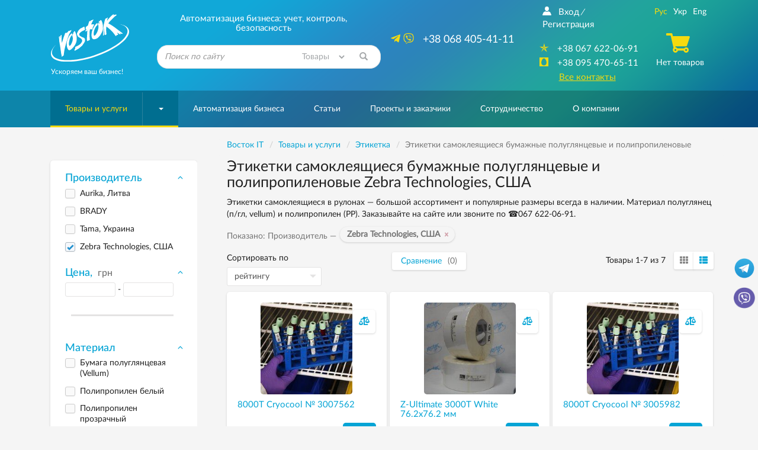

--- FILE ---
content_type: text/html; charset=windows-1251
request_url: https://www.vostok.dp.ua/catalog/etiketka/sticer/?f_dbookv1%5B%5D=174
body_size: 26029
content:
<!DOCTYPE html>
<html lang="ru" xmlns:og="http://ogp.me/ns#">
<head>
    <meta charset="windows-1251">
    <meta http-equiv="X-UA-Compatible" content="IE=edge">
    <meta name="viewport" content="width=device-width, initial-scale=1">
    <title>Этикетки самоклеящиеся бумажные полуглянцевые и полипропиленовые Zebra Technologies, США. Купить этикетки самоклеящиеся бумажные полуглянцевые и полипропиленовые Zebra Technologies, США в Днепре (Днепропетровске), Киеве, Львове, Крыму, по всей Украине.</title>

    <meta name="Description" content="этикетки самоклеящиеся бумажные полуглянцевые и полипропиленовые Zebra Technologies, США - цена, характеристики, фото. Консультации по установке. Доставка из Днепра (Днепропетровск) в Киев, Харьков, Одессу, Львов, все города Украины.">
    <meta name="Keywords" content="Этикетки самоклеящиеся, этикетки бумажные, полипропиленовые этикетки в рулоне, этикетка рулонная купить, стикеры, этикетка на товар по оптовой цене, стикер для маркировки продукции.">

<link rel="alternate" type="application/rss+xml" title="Восток IT - Новости компании" href="/rss/news/" /><script>	
		var lngswtchrv1 = localStorage.getItem('lngswtchrv0');
		
		if ( lngswtchrv1 == 'rus' || lngswtchrv1 == 'ukr' || lngswtchrv1 == 'eng' ) {} else {
			lngswtchrv1 = 'ukr';
		};
		
				</script><!--UdmComment-->
    
		
    <!-- Bootstrap -->
    		<link href="/css/bootstrap.min.css" rel="stylesheet">
			
    <link href="/css/jquery-ui.min.css" rel="stylesheet">    <link href="/css/main.min.css" rel="stylesheet">
    
    <link href="/css/goods-list.css" rel="stylesheet"><link href="https://maxcdn.bootstrapcdn.com/font-awesome/4.5.0/css/font-awesome.min.css" rel="stylesheet">	
	    
	<link href="/css/respons.min.css?v=202011260901" rel="stylesheet">

    <!--[if lt IE 9]>
    <script src="/js/html5shiv.min.js?v=7"></script>
    <script src="/js/respond.min.js?v=7"></script>
    <![endif]-->

	        <meta property="og:image" content="https://www.vostok.dp.ua/images/vostok-logo-og4c2.png" />
        <meta property="og:site_name" content="Vostok.dp.ua" />
        <meta property="og:description" content="Автоматизация бизнеса: учет, контроль, безопасность" />
    
    <link rel="shortcut icon" href="/favicon.ico">
    <link rel="apple-touch-icon-precomposed" sizes="57x57" href="/images/favicons/apple-touch-icon-57x57.png" />
    <link rel="apple-touch-icon-precomposed" sizes="114x114" href="/images/favicons/apple-touch-icon-114x114.png" />
    <link rel="apple-touch-icon-precomposed" sizes="72x72" href="/images/favicons/apple-touch-icon-72x72.png" />
    <link rel="apple-touch-icon-precomposed" sizes="144x144" href="/images/favicons/apple-touch-icon-144x144.png" />
    <link rel="apple-touch-icon-precomposed" sizes="60x60" href="/images/favicons/apple-touch-icon-60x60.png" />
    <link rel="apple-touch-icon-precomposed" sizes="120x120" href="/images/favicons/apple-touch-icon-120x120.png" />
    <link rel="apple-touch-icon-precomposed" sizes="76x76" href="/images/favicons/apple-touch-icon-76x76.png" />
    <link rel="apple-touch-icon-precomposed" sizes="152x152" href="/images/favicons/apple-touch-icon-152x152.png" />
    <link rel="icon" type="image/png" href="/images/favicons/favicon-196x196.png" sizes="196x196" />
    <link rel="icon" type="image/png" href="/images/favicons/favicon-96x96.png" sizes="96x96" />
    <link rel="icon" type="image/png" href="/images/favicons/favicon-32x32.png" sizes="32x32" />
    <link rel="icon" type="image/png" href="/images/favicons/favicon-16x16.png" sizes="16x16" />
    <link rel="icon" type="image/png" href="/images/favicons/favicon-128.png" sizes="128x128" />
    <meta name="application-name" content="&nbsp;"/>
    <meta name="msapplication-TileColor" content="#FFFFFF" />
    <meta name="msapplication-TileImage" content="/images/favicons/mstile-144x144.png" />
    <meta name="msapplication-square70x70logo" content="/images/favicons/mstile-70x70.png" />
    <meta name="msapplication-square150x150logo" content="/images/favicons/mstile-150x150.png" />
    <meta name="msapplication-wide310x150logo" content="/images/favicons/mstile-310x150.png" />
    <meta name="msapplication-square310x310logo" content="/images/favicons/mstile-310x310.png" />

    
	<!-- Google Tag Manager -->
	<script>
	(function(w, d, s, l, i) {
		w[l] = w[l] || [];
		w[l].push({
			'gtm.start': new Date().getTime(),
			event: 'gtm.js'
		});
		var f = d.getElementsByTagName(s)[0],
			j = d.createElement(s),
			dl = l != 'dataLayer' ? '&l=' + l : '';
		j.async = true;
		j.src =
			'https://www.googletagmanager.com/gtm.js?id=' + i + dl;
		f.parentNode.insertBefore(j, f);
	})(window, document, 'script', 'dataLayer', 'GTM-KDTLCQ8');
	</script>
	<!-- End Google Tag Manager -->

    
    <!-- JS Init -->
    <script>
        /* global vars */
        var 
            isthisfirstpage = 0,
            isthislocal = 0,

            js_vostok = [],
            js_debug = false,
            site_page = 'sticer';
        /* global vars end */
    </script>
    
	    <!-- /JS Init -->

<!-- <link rel="stylesheet" href="https://use.fontawesome.com/releases/v5.5.0/css/all.css" integrity="sha384-B4dIYHKNBt8Bc12p+WXckhzcICo0wtJAoU8YZTY5qE0Id1GSseTk6S+L3BlXeVIU" crossorigin="anonymous"> -->
<!--
        Developed by Screen Interactive Studio, Kharkov, Ukraine.
        Copyright © 2006
        info@screen.ua
        www.screen.ua
-->

</head><body id="main">
	<!-- Google Tag Manager (noscript) -->
	<noscript><iframe src="https://www.googletagmanager.com/ns.html?id=GTM-KDTLCQ8" height="0" width="0" style="display:none;visibility:hidden"></iframe></noscript>
	<!-- End Google Tag Manager (noscript) -->

    <!-- Head -->
    <header class="main-header">
        <div id="top-container">
            <div id="header">
                <div class="header-info">
                    <div class="container">
                      <div class="row">
                         <div class="col-md-2 col-sm-2 col-xs-5  text-center">
                            <div class="header-logo_wrap">
                               <div class="header-logo">
                                <a href="/">
                                  <img height="80" width="132" class="visible-sm visible-md visible-lg visible-xl img-responsive no-print" src="/images/vostok_logo.svg" alt="Компания «Восток IT»">
								  <div class="visible-xs" style="border-radius: 50%;background: white;width: 42px;height: 42px;float: left;"><img src="https://www.vostok.dp.ua/images/favicons/favicon-32x32.png" class="img-responsive no-print" alt="Компания «Восток»" style="width: 32px; height: 32px; position: relative; top: 5px; left: 5px;"></div>
                                  <img src="/images/vostok_logo.png" class="img-responsive visible-print" style="height: 50px; margin-left: 40px;" alt="Компания «Восток IT»">
                                </a>
								<div class="visible-xs text-left xs-hdr-tagline" style="display: block;float: right;width: 80px;top: 0px;position: relative; font-size:15px;">Компания «Восток»</div>
                               </div>
                               <p class="hidden-xs hidden-sm text-left">Ускоряем ваш бизнес!</p>
                            </div>
                         </div>
                         <div class="col-md-4 col-sm-6 hidden-xs">
                            <div class="header-search_wrap text-center">
                               <p class="h3 text-center">Автоматизация бизнеса: учет, контроль, безопасность</p>
                               <form id="searchform" name="searchform" method="get" action="/search/" class="search-form">
    <!--<input type=hidden name="searchid" value="2078505">-->
	
		<INPUT TYPE="hidden" NAME="ps" VALUE="20">
		<INPUT TYPE="hidden" NAME="m" VALUE="all">
		<INPUT TYPE="hidden" NAME="wm" VALUE="sub">
		<!-- <INPUT TYPE="hidden" NAME="ul" VALUE="https://www.vostok.dp.ua/catalog/%/product.html"> -->
		<INPUT TYPE="hidden" NAME="wf" VALUE="114F">
		
    <div class="form-group has-feedback">
        <label for="search_query" class="sr-only">Найти</label>
        <!--<select name="constraintid" class=form>
                                <OPTION VALUE="1">Весь сайт
                        <OPTION VALUE="2" selected>Предлагаем
                        <OPTION VALUE="3" >Справочная 
        
        
                </select>-->
        <input type="text" class="form-control ac_input" id="search_query" name="q" placeholder="Поиск по сайту">

<select id="search_query_ul" name="ul" class="" style="
    position: absolute;
    right: 40px;
    top: 0;
    height: 100%;
    max-height: 40px;
    width: 22%;
    border-radius: 0;
    background: none;
    border: none;
    color: #a4a7a9;
">
	<option selected VALUE="https://www.vostok.dp.ua/catalog/%/product.html">Товары</option>
	<option value="https://www.vostok.dp.ua/infa1/">Статьи</option>
	<option value="https://www.vostok.dp.ua/">Весь сайт</option>
</select>

        <button class="btn search-form__btn-search" title="Найти"><span class="glyphicon glyphicon-search btn-search-icon"></span></button>
    </div>
</form>
                            </div>
                         </div>
                         <div class="col-md-3 hidden-sm hidden-xs">
                               <div class="header-number_wrap text-center hidden-sm">
							   								  <a href="tel:+380684054111" class="main-number pull-right" style="font-size: 18px;"><nobr>  <i class="active fab fa-telegram-plane hidden-md" style="font-size: 18px;"></i> <i class="active fab fa-viber hidden-md" style="font-size: 18px; margin-right: 10px;"></i> +38 068 405-41-11</nobr></a>
                                  <!--<a href="tel:+380567209037" class="main-number pull-right" style="font-size: 18px;"><nobr>  <i class="active far fa-building hidden-md" style="font-size: 16px; margin-right: 10px;"></i> <nobr>+38 056 720-90-37</nobr></nobr></a>-->
                                  <div class="clearfix visible-sm visible-xs"></div>
                               </div>
                         </div>
                         <div class="col-md-3 col-sm-3  col-sm-offset-1 col-md-offset-0 col-xs-7">
                            <div class="header-contact text-center">
                               <div class="row">
                                  <div class="col-md-7 col-sm-12">
								  <!--/UdmComment--> <!-- in next include NOINDEX tag -->
                                        <ul class="list-inline hidden-xs hidden-sm  registr-block text-left">
                                            <noindex><a href="/login/"><i class="icon-user168"></i>Вход</a></noindex><i class="delimiter">/</i><noindex><a href="/reg/" rel="nofollow">Регистрация</a></noindex>
                                        </ul>
								  <!--UdmComment-->
                                        <ul class="list-unstyled numbers-ul text-center">
											<!--<li><a href="tel:+380684054111" class="visible-sm visible-xs" style="font-size: 17px;"><nobr><i class="active fab fa-viber" style=""></i>+38 068 405-41-11</nobr></a></li>-->
											
											<li><a href="tel:+380676220691" class="visible-sm visible-xs" style="font-size: 17px;"><nobr><nobr>+38 067 622-06-91</nobr></nobr></a></li>
											
											<!--<li class="visible-sm"><a href="tel:+380567209037" style="font-size: 17px;"><nobr><i class="active far fa-building" style=""></i><nobr>+38 056 720-90-37</nobr></a></nobr></li>-->											
                                            <li class="hidden-sm hidden-xs"><a href="tel:+380676220691"><i class="active icon-kievstar"></i><nobr>+38 067 622-06-91</nobr></a></li>                                            <li class="hidden-sm hidden-xs"><a href="tel:+380954706511"><i class="active icon-MTS"></i><nobr>+38 095 470-65-11</nobr></a></li>                                            											
                                            <li><a href="/about/contacts/" class="active-link active ">Все контакты</a></li>
                                        </ul>
                                  </div>
                                  <div class="col-md-5 hidden-sm hidden-xs">
                                     <div class="text-center blck-align">
                                        <ul class="list-inline">
                                           <li title="Русская версия"><a href="/catalog/etiketka/sticer/" class="active">Рус</a></li><li title="Украинская версия"><a class="lngswtchrukr" href="/ukr/catalog/etiketka/sticer/">Укр</a></li><li title="English version"><a class="lngswtchreng" href="/eng/catalog/etiketka/sticer/">Eng</a></li>                                        </ul>
                                        <div class="header-checkout center-block">
                                            <span class="icon-cart3 active"></span><!--Корзина--><p>Нет товаров</p>                                        </div>
                                     </div>
                                  </div>
                               </div>
                            </div>
                         </div>
                      </div>
                    </div>
                </div>
				            </div>
        </div>
        <div id="bottom-container">
           <div id="wrap-navbar-main">
              <!--mainNavbar-->
              <div class="navbar navbar-main yamm navbar-fixed-side navbar-fixed-side-left" role="navigation">
                 <div class="container">
                    <div class="navbar-header">
                        <button type="button" data-toggle="collapse" data-target="#navbar-collapse-2" class="navbar-toggle collapsed" aria-expanded="false">
                            <span class="icon-bar"></span><span class="icon-bar"></span><span class="icon-bar"></span>
                        </button>
                        <!--MobileNav-->
                        <div class="header-mobile-nav visible-sm visible-xs">
                           <ul class="list-inline text-right">
                            <li class="hidden-sm">
                                <div id="sb-search" class="sb-search">
                                    <form id="searchform_mobile" name="searchform" method="get" action="/search/" class="search-form">
    <!--<input type=hidden name="searchid" value="2078505">-->
   <input class="sb-search-input" placeholder="Поиск по сайту" type="search" name="q" value="" class="ac_input" id="search_query_m">
   <input class="sb-search-submit" type="submit" value="">
   <span class="sb-icon-search"><i class="glyphicon glyphicon-search"></i></span>
</form>
                                </div>
                            </li>
                            <!--all contact button<li><a href=""><i class="icon-envelope92"></i></a></li>-->
                            <li><a href="/catalog/cart/" rel="nofollow"><span class="m-cart"><i class="icon-cart3 active"></i><!--Корзина-->(0)</span></a></li>
                            <li class="dropdown mobile-registr-blck">
                                <a href="" class="dropdown-toggle" id="dropdownMenuMobileHeader" data-toggle="dropdown" aria-haspopup="true" aria-expanded="true">
                                    <i class="glyphicon glyphicon-option-vertical"></i>
                                </a>
                                <ul class="dropdown-menu dropdown-registr  pull-right" aria-labelledby="dropdownMenuMobileHeader">
                                        <li><a href="/login/">Вход</a></li><li><a href="/reg/">Регистрация</a></li>
    <li><a href="/about/contacts/">Все контакты</a></li>
    <li><ul class="list-inline"><li title="Русская версия"><a href="/catalog/etiketka/sticer/" class="active">Рус</a></li><li title="Украинская версия"><a class="lngswtchrukr" href="/ukr/catalog/etiketka/sticer/">Укр</a></li><li title="English version"><a class="lngswtchreng" href="/eng/catalog/etiketka/sticer/">Eng</a></li></ul></li>
                                </ul>
                            </li>
                           </ul>
                        </div>
                        <!--EndMobileNav-->
                        <div id="navbar-collapse-2" class="navbar-collapse collapse" aria-expanded="false" style="height:1px;">
                            <!-- menu -->
                            <ul class="nav navbar-nav"><li class="dropdown dropdown-megamenu active-btn"><a href="/catalog/" data-toggle="" class="dropdown-toggle mega-menu-btn" aria-expanded="false">Товары и услуги</a><span class="wrap-caret"><b class="caret"></b></span><!-- Товары и услуги --><ul class="dropdown-menu  mega-menu hidden-sm hidden-xs"><li><div class="row"><div class="col-xs-12"><div class="row"><div class="col-md-3 col-xs-3"><a href="/catalog/uchet/" class="btn btn-product btn-clear"> <div class="wrap-img"><img src="/images/db/picl_127.png"  class="center-block img-responsive"/></div><p class="h4">Оборудование для торговли и учета</p></a></div><div class="col-md-3 col-xs-3"><a href="/catalog/scale/" class="btn btn-product btn-clear"> <div class="wrap-img"><img src="/images/db/picl_292.png"  class="center-block img-responsive"/></div><p class="h4">Весы и весоизмерительные системы</p></a></div><div class="col-md-3 col-xs-3"><a href="/catalog/etiketka/" class="btn btn-product btn-clear"> <div class="wrap-img"><img src="/images/db/picl_1708.jpg"  class="center-block img-responsive"/></div><p class="h4">Этикетка</p></a></div><div class="col-md-3 col-xs-3"><a href="/catalog/markirovka_upakovka/" class="btn btn-product btn-clear"> <div class="wrap-img"><img src="/images/db/picl_1441.png"  class="center-block img-responsive"/></div><p class="h4">Оборудование для маркировки и упаковки</p></a></div><div class="clearfix"></div><div class="col-md-3 col-xs-3"><a href="/catalog/service/" class="btn btn-product btn-clear"> <div class="wrap-img"><img src="/images/db/picl_142.jpg"  class="center-block img-responsive"/></div><p class="h4">Расходные материалы</p></a></div><div class="col-md-3 col-xs-3"><a href="/catalog/accessory/" class="btn btn-product btn-clear"> <div class="wrap-img"><img src="/images/db/picl_1123.png"  class="center-block img-responsive"/></div><p class="h4">Комплектующие и аксессуары</p></a></div><div class="col-md-3 col-xs-3"><a href="/catalog/soft/" class="btn btn-product btn-clear"> <div class="wrap-img"><img src="/images/db/picl_130.jpg"  class="center-block img-responsive"/></div><p class="h4">Программное обеспечение для бизнеса</p></a></div><div class="col-md-3 col-xs-3"><a href="/catalog/security/" class="btn btn-product btn-clear"> <div class="wrap-img"><img src="/images/db/picl_136.png"  class="center-block img-responsive"/></div><p class="h4">Видеонаблюдение</p></a></div><div class="clearfix"></div><div class="col-md-3 col-xs-3"><a href="/catalog/220/" class="btn btn-product btn-clear"> <div class="wrap-img"><img src="/images/db/picl_550.png"  class="center-block img-responsive"/></div><p class="h4">Системы электропитания</p></a></div><div class="col-md-3 col-xs-3"><a href="/catalog/net/" class="btn btn-product btn-clear"> <div class="wrap-img"><img src="/images/db/picl_133.png"  class="center-block img-responsive"/></div><p class="h4">Серверные шкафы</p></a></div><div class="col-md-3 col-xs-3"><a href="/catalog/sale/" class="btn btn-product btn-clear"> <div class="wrap-img"><img src="/images/db/picl_875.png"  class="center-block img-responsive"/></div><p class="h4">Оборудование б/у</p></a></div></div></div></div></li></ul><!-- /Товары и услуги --></li><li><a href="/systems/">Автоматизация бизнеса</a></li><li><a href="/infa1/">Статьи</a></li><li><a href="/projects/">Проекты и заказчики</a></li><li><a href="/collaboration/">Сотрудничество</a></li><li><a href="/about/"><nobr>О компании</nobr></a></li></ul>                            <!-- /menu -->
                        </div>
                    </div>
                 </div>
              </div>
           </div>
           <!--EndmainNavbar-->
        </div>
    </header>
    <!-- /Head -->
<!--/UdmComment-->
	<script type="text/javascript" src="/js/jquery-1.12.4.min.js"></script>
      <div class="">
         <div class="container">
            <div class="row">
               <div class="col-md-9 col-md-push-3 col-sm-8 col-sm-push-4">
                  <main>
                      
<div class="row no-print">
<div class="breadcrumb-wrap hidden-xs">
                           <ul class="breadcrumb" vocab="https://schema.org/" typeof="BreadcrumbList">
<!-- Nav --><!--UdmComment-->



<!-- nav4prn -->

<li property="itemListElement" typeof="ListItem"><a property="item" typeof="WebPage"  href="/" ><span property="name">Восток IT</span></a><meta property="position" content="1"></li><li property="itemListElement" typeof="ListItem"><a property="item" typeof="WebPage"  href="/catalog/" ><span property="name">Товары и услуги</span></a><meta property="position" content="2"></li><li property="itemListElement" typeof="ListItem"><a property="item" typeof="WebPage"  href="/catalog/etiketka/" ><span property="name">Этикетка</span></a><meta property="position" content="3"></li><li property="itemListElement" typeof="ListItem" class="active"><span property="name">Этикетки самоклеящиеся бумажные полуглянцевые и полипропиленовые</span><meta property="position" content="4"></li>

                           </ul>
                        </div>

<!-- /nav4prn -->

    <div class="breadcrumb-wrap2 visible-xs" style="margin-bottom: -15px; margin-top: -15px;">
        <ul class="breadcrumb">
			<li><a href="/"><i class="fas fa-home"></i></a></li>
			<li><a href="/catalog/" >Товары и услуги</a></li><li><a href="/catalog/etiketka/" >Этикетка</a></li>		</ul>
	</div>
</div>
<!--/UdmComment--><!-- /Nav -->


<!-- /Left col -->

	
<!-- Central col -->
<!-- <td width="100%" bgcolor=ebfbff background="/images/1bcg.jpg" style="BACKGROUND: url(images/1bcg.jpg) no-repeat right top;"> -->





<!-- was h1 table -->
<style>
.item-goods .wrap-img .hover-prod-image1 {
	opacity: 1;
    transition: opacity 0.3s ease-in-out;
    transform: translateZ(0);
}
.item-goods .wrap-img .hover-prod-image2 {
    position: absolute;
    left: 0;
    right: 0;
    top: 0;
    bottom: 0;
    /* margin: auto; */
    opacity: 0;
    /* left: 23%; */
	transition: opacity 0.3s ease-in-out;
}
.item-goods .wrap-img .hover-prod-image2:hover {
    opacity: 1;
}
.btn-fltr-cnsl {
	border-radius: 50px !important;
    padding: 3px 11px 3px 12px !important;
	color: #757575 !important;
    font-weight: 600;
	background: transparent;
	margin: 1px 1px 7px 2px !important;
}
.btn-fltr-cnsl i {
	font-size: 10px;
	color: #d2a2ab;
}
.btn-fltr-cnsl svg {
	font-size: 10px;
	color: #d2a2ab;
}
</style>
    <div class="row">
            <div class="col-xs-12">
<h1>Этикетки самоклеящиеся бумажные полуглянцевые и полипропиленовые Zebra Technologies, США</h1>                                <p class="hidden-xs">Этикетки самоклеящиеся в рулонах — большой ассортимент и популярные размеры всегда в наличии. Материал полуглянец (п/гл, vellum) и полипропилен (PP). 
Заказывайте на сайте или звоните по &#9742;067 622-06-91.</p>
                            </div>
    </div>




<!-- Text -->
<!-- 4prn -->

                        <div class="item-footer">
                           <div class="row hidden-xs">
                                           
 
                           </div>
                            
                            
                             
                        </div>




<!-- pages nav -->

<!-- /pages nav -->                    <div class="item-list-header">
<div class="row"><div class="col-xs-12 lighter-mainColor">Показано: Производитель&nbsp;&#151;  <a class="btn btn-product btn-fltr-cnsl" href="?f_dbookv1%5B%5D=174">Zebra Technologies, США &nbsp;<i class="fas fa-times"></i></a></div></div>                        <div class="row" style="display:none;">
                           <div class="col-xs-6 lighter-mainColor">
Все цены указаны с учетом НДС                           </div>
                           <div class="col-xs-6 text-right">
                              <div class="choose-valute">
                                 <label for="valute">Валюта </label>
                                 <div class="select-wrap">
                                    <select class="form-control" id="valute">
                                       <option>ГРН.</option>
                                       <option>USD.</option>
                                       <option>EUR.</option>
                                       <option>GBP.</option>
                                       <option>BGN.</option>
                                    </select>
                                 </div>
                              </div>
                           </div>
                        </div>
                        <div class="row">
                            <div class="col-sm-7 col-xs-12">
                              <div class="row">
                                 <div class="col-xs-7">
                                    <div class="filter-rating">
                                       <label for="rating-select">Сортировать по </label>
                                       <div class="select-wrap">
                                          <select class="form-control" id="rating-select" name="by">                    
<option value="7" selected>рейтингу</option><option value="8">цене (от меньшей)</option><option value="9">цене (от большей)</option>                                              
                                          </select>
                                       </div>
                                    </div>
                                </div>
                                <div class="col-xs-5 no-pad-left spec-margin">
                                    <span class="btn btn-product hidden-xs">Сравнение<span>(0)</span></span>                                    <div class="mobile-filter-block visible-xs pull-right">
                                       <ul class="list-inline flexbox-wrapper">
                                            <li>
                                                <button class="btn btn-main" data-toggle="modal" data-target="#FilterModal">Фильтр</button>
                                            </li>
                                            <li>
                                                <i class="icon-filter icon-check64 active"></i>
                                            </li>
                                       </ul>
                                    </div>
                                </div>
                              </div>
                            </div>
                                                        <div class="col-sm-5 text-right col-xs-12">
                              <div class="list_1-10">
                                 <ul class="list-inline">
                                    <li>Товары 1-7 из 7</li>
									<li>
                                    										<div class="btn-group" role="group">
											<button id="btn2mktls" class="hidden-xs hidden-sm btn btn-product" style="margin-top: 0; padding: 5px 10px;"><i class="fas fa-th"></i></button>
											<button id="btn2mklst" class="hidden-xs hidden-sm btn btn-product" style="margin-top: 0; padding: 5px 10px; color: #888888; "><i class="fas fa-th-list"></i></button>
										</div>
									</li>
                                    <!--<li><a href="./index.html?all">Показать все</a></li>-->
                                 </ul>
                              </div>
                            </div>
                        </div>
                    </div>

<div class="wrap-items">
<div class="item-list">
<!--<form name="listform" action="/catalog/etiketka/sticer/index.html" method="get">-->
<!--<tr style="border-top: 1px black solid;">-->
    <div class="item-goods item-goods-tile">
        <div class="row">
<!--Отметить для сравнения-->
<!--
    <td rowspan="2" valign="top" style="border-top: 1px black solid;"><input type=checkbox value="3833" name="prodcompareid[]" title="Отметить для сравнения" ></td>
-->
<!--/Отметить для сравнения-->    


    <!--<div class="hit-item"></div> Хит продаж-->
        <div class="col-xs-12 col-sm-3 col-md-12">
            <div class="wrap-img">
				<div class="compare-btn visible-xs">
												<a title="Отметить для сравнения" class="btn btn-product" href="?f_dbookv1%5B%5D=174&prodcompareid[]=3833" rel="nofollow"><i class="fas fa-balance-scale-left"></i></a>
									</div>
                        <a class="productlink" data-price="2925.00" data-category="Этикетка/Этикетки бумажные полуглянцевые и полипропиленовые" data-brand="Zebra Technologies, США" data-list="Каталог" data-id="3833" data-name="8000T Cryocool № 3007562" href="/catalog/etiketka/sticer/product.html?id=3833">
                    
<img src="/images/db/goods/200/3833_5681.jpg" alt="Подробнее..." class="center-block img-responsive  "></a>
                </div><!--<div class="wrap-img">-->
            </div><!--<div class="col-xs-3">-->
    <div class="col-xs-12 col-sm-9 col-md-12 a-hdr-div">
        <a data-price="2925.00" data-category="Этикетка/Этикетки бумажные полуглянцевые и полипропиленовые" data-brand="Zebra Technologies, США" data-list="Каталог" data-id="3833" data-name="8000T Cryocool № 3007562" href="/catalog/etiketka/sticer/product.html?id=3833" class="productlink a-hdr goods-name h4">8000T Cryocool № 3007562</a>



<!--


-->		

<p class="item-price ">2 925&nbsp;грн</p>

<a  class="productlinkac a-crt" data-price="2925.00" data-category="Этикетка/Этикетки бумажные полуглянцевые и полипропиленовые" data-brand="Zebra Technologies, США" data-list="Каталог" data-id="3833" data-name="8000T Cryocool № 3007562"  href="/catalog/etiketka/sticer/index.html?addtocartid=3833&addtocartcnt=1&f_dbookv1%5B%5D=174" rel="nofollow"><button class="btn btn-buy visible-xs"></button></a>

    </div><!--<div class="col-xs-9">-->

<div class="col-sm-9 col-xs-12 col-md-12 pull-right item-description-col">
    <div class="item-description-wrap">
        <p class="item-description">8000T Cryocool 3007562 — полипропиленовая самоклеющаяся этикетка для крайне низких температур. Размер — 38x13 мм. В рулоне — 4860 штук.</p>
    </div>        
</div>

<div class="col-md-9 col-sm-12 hidden-xs pull-right lst-stl-btns">
    <div class="row flexbox-wrapper">

            <div class="col-sm-3">
               <div class="quantity-wrap">
                 <span class="input-group-btn">
                    <button class="btn btn-minuse" type="button">-</button>
                 </span>
                 <input type="text" class="form-control text-center" maxlength="4" value="1" min="1" max="10000" />
                 <span class="input-group-btn">
                    <button class="btn btn-pluss" type="button">+</button>
                 </span>
               </div>
            </div>

<!--UdmComment-->
<div class="col-sm-3"><a  class="productlinkac" data-price="2925.00" data-category="Этикетка/Этикетки бумажные полуглянцевые и полипропиленовые" data-brand="Zebra Technologies, США" data-list="Каталог" data-id="3833" data-name="8000T Cryocool № 3007562"  href="/catalog/etiketka/sticer/index.html?addtocartid=3833&addtocartcnt=1&f_dbookv1%5B%5D=174" rel="nofollow"><button class="btn btn-buy">В корзину</button></a></div><!--/UdmComment-->

    <div class="col-sm-6 text-right">
       <div class="addItem"><a href="/catalog/etiketka/sticer/index.html?id=&prodcompareid[]=3833" rel="nofollow"><i class="glyphicon glyphicon-plus"></i><span>Добавить товар в список сравнений</span></a>
       </div>
    </div>


    </div><!--<div class="row flexbox-wrapper">-->    
</div><!--<div class="col-md-9 col-sm-12 hidden-xs pull-right">-->	




	
            </div><!--<div class="row">-->    
        </div><!--<div class="item-goods">-->	

<!--<tr style="border-top: 1px black solid;">-->
    <div class="item-goods item-goods-tile">
        <div class="row">
<!--Отметить для сравнения-->
<!--
    <td rowspan="2" valign="top" style="border-top: 1px black solid;"><input type=checkbox value="133" name="prodcompareid[]" title="Отметить для сравнения" ></td>
-->
<!--/Отметить для сравнения-->    


    <!--<div class="hit-item"></div> Хит продаж-->
        <div class="col-xs-12 col-sm-3 col-md-12">
            <div class="wrap-img">
				<div class="compare-btn visible-xs">
												<a title="Отметить для сравнения" class="btn btn-product" href="?f_dbookv1%5B%5D=174&prodcompareid[]=133" rel="nofollow"><i class="fas fa-balance-scale-left"></i></a>
									</div>
                        <a class="productlink" data-price="4025.97" data-category="Этикетка/Этикетки бумажные полуглянцевые и полипропиленовые" data-brand="Zebra Technologies, США" data-list="Каталог" data-id="133" data-name="Z-Ultimate 3000T White 76.2х76.2 мм" href="/catalog/etiketka/sticer/product.html?id=133">
                    
<img src="/images/db/goods/200/133_7405.JPG" alt="Подробнее..." class="center-block img-responsive  hover-prod-image1  "><img src="/images/db/goods/200/133_7406.JPG" alt="Подробнее..." class="center-block img-responsive hover-prod-image2"></a>
                </div><!--<div class="wrap-img">-->
            </div><!--<div class="col-xs-3">-->
    <div class="col-xs-12 col-sm-9 col-md-12 a-hdr-div">
        <a data-price="4025.97" data-category="Этикетка/Этикетки бумажные полуглянцевые и полипропиленовые" data-brand="Zebra Technologies, США" data-list="Каталог" data-id="133" data-name="Z-Ultimate 3000T White 76.2х76.2 мм" href="/catalog/etiketka/sticer/product.html?id=133" class="productlink a-hdr goods-name h4">Z-Ultimate 3000T White 76.2х76.2 мм</a>



<!--


-->		

<p class="item-price ">4 025,97&nbsp;грн</p>

<a  class="productlinkac a-crt" data-price="4025.97" data-category="Этикетка/Этикетки бумажные полуглянцевые и полипропиленовые" data-brand="Zebra Technologies, США" data-list="Каталог" data-id="133" data-name="Z-Ultimate 3000T White 76.2х76.2 мм"  href="/catalog/etiketka/sticer/index.html?addtocartid=133&addtocartcnt=1&f_dbookv1%5B%5D=174" rel="nofollow"><button class="btn btn-buy visible-xs"></button></a>

    </div><!--<div class="col-xs-9">-->

<div class="col-sm-9 col-xs-12 col-md-12 pull-right item-description-col">
    <div class="item-description-wrap">
        <p class="item-description">Z-Ultimate 3000T White — глянцевая белая полиэстеровая этикетка с постоянным клеем. Размер этикетки — 76.2х76.2 мм. Поставляется под заказ. Цену уточняйте у менеджера.</p>
    </div>        
</div>

<div class="col-md-9 col-sm-12 hidden-xs pull-right lst-stl-btns">
    <div class="row flexbox-wrapper">

            <div class="col-sm-3">
               <div class="quantity-wrap">
                 <span class="input-group-btn">
                    <button class="btn btn-minuse" type="button">-</button>
                 </span>
                 <input type="text" class="form-control text-center" maxlength="4" value="1" min="1" max="10000" />
                 <span class="input-group-btn">
                    <button class="btn btn-pluss" type="button">+</button>
                 </span>
               </div>
            </div>

<!--UdmComment-->
<div class="col-sm-3"><a  class="productlinkac" data-price="4025.97" data-category="Этикетка/Этикетки бумажные полуглянцевые и полипропиленовые" data-brand="Zebra Technologies, США" data-list="Каталог" data-id="133" data-name="Z-Ultimate 3000T White 76.2х76.2 мм"  href="/catalog/etiketka/sticer/index.html?addtocartid=133&addtocartcnt=1&f_dbookv1%5B%5D=174" rel="nofollow"><button class="btn btn-buy">В корзину</button></a></div><!--/UdmComment-->

    <div class="col-sm-6 text-right">
       <div class="addItem"><a href="/catalog/etiketka/sticer/index.html?id=&prodcompareid[]=133" rel="nofollow"><i class="glyphicon glyphicon-plus"></i><span>Добавить товар в список сравнений</span></a>
       </div>
    </div>


    </div><!--<div class="row flexbox-wrapper">-->    
</div><!--<div class="col-md-9 col-sm-12 hidden-xs pull-right">-->	




	
            </div><!--<div class="row">-->    
        </div><!--<div class="item-goods">-->	

<!--<tr style="border-top: 1px black solid;">-->
    <div class="item-goods item-goods-tile">
        <div class="row">
<!--Отметить для сравнения-->
<!--
    <td rowspan="2" valign="top" style="border-top: 1px black solid;"><input type=checkbox value="3831" name="prodcompareid[]" title="Отметить для сравнения" ></td>
-->
<!--/Отметить для сравнения-->    


    <!--<div class="hit-item"></div> Хит продаж-->
        <div class="col-xs-12 col-sm-3 col-md-12">
            <div class="wrap-img">
				<div class="compare-btn visible-xs">
												<a title="Отметить для сравнения" class="btn btn-product" href="?f_dbookv1%5B%5D=174&prodcompareid[]=3831" rel="nofollow"><i class="fas fa-balance-scale-left"></i></a>
									</div>
                        <a class="productlink" data-price="5350.41" data-category="Этикетка/Этикетки бумажные полуглянцевые и полипропиленовые" data-brand="Zebra Technologies, США" data-list="Каталог" data-id="3831" data-name="8000T Cryocool № 3005982" href="/catalog/etiketka/sticer/product.html?id=3831">
                    
<img src="/images/db/goods/200/3831_5679.jpg" alt="Подробнее..." class="center-block img-responsive  "></a>
                </div><!--<div class="wrap-img">-->
            </div><!--<div class="col-xs-3">-->
    <div class="col-xs-12 col-sm-9 col-md-12 a-hdr-div">
        <a data-price="5350.41" data-category="Этикетка/Этикетки бумажные полуглянцевые и полипропиленовые" data-brand="Zebra Technologies, США" data-list="Каталог" data-id="3831" data-name="8000T Cryocool № 3005982" href="/catalog/etiketka/sticer/product.html?id=3831" class="productlink a-hdr goods-name h4">8000T Cryocool № 3005982</a>



<!--


-->		

<p class="item-price ">5 350,41&nbsp;грн</p>

<a  class="productlinkac a-crt" data-price="5350.41" data-category="Этикетка/Этикетки бумажные полуглянцевые и полипропиленовые" data-brand="Zebra Technologies, США" data-list="Каталог" data-id="3831" data-name="8000T Cryocool № 3005982"  href="/catalog/etiketka/sticer/index.html?addtocartid=3831&addtocartcnt=1&f_dbookv1%5B%5D=174" rel="nofollow"><button class="btn btn-buy visible-xs"></button></a>

    </div><!--<div class="col-xs-9">-->

<div class="col-sm-9 col-xs-12 col-md-12 pull-right item-description-col">
    <div class="item-description-wrap">
        <p class="item-description">8000T Cryocool № 3005982 — полипропиленовая этикетка для крайне низких температур (до -196°C). Размер 38 мм*13 мм. В рулоне 9449 шт. Цена указана за 1 рулон. Минимальный заказ 2 рулона.</p>
    </div>        
</div>

<div class="col-md-9 col-sm-12 hidden-xs pull-right lst-stl-btns">
    <div class="row flexbox-wrapper">

            <div class="col-sm-3">
               <div class="quantity-wrap">
                 <span class="input-group-btn">
                    <button class="btn btn-minuse" type="button">-</button>
                 </span>
                 <input type="text" class="form-control text-center" maxlength="4" value="1" min="1" max="10000" />
                 <span class="input-group-btn">
                    <button class="btn btn-pluss" type="button">+</button>
                 </span>
               </div>
            </div>

<!--UdmComment-->
<div class="col-sm-3"><a  class="productlinkac" data-price="5350.41" data-category="Этикетка/Этикетки бумажные полуглянцевые и полипропиленовые" data-brand="Zebra Technologies, США" data-list="Каталог" data-id="3831" data-name="8000T Cryocool № 3005982"  href="/catalog/etiketka/sticer/index.html?addtocartid=3831&addtocartcnt=1&f_dbookv1%5B%5D=174" rel="nofollow"><button class="btn btn-buy">В корзину</button></a></div><!--/UdmComment-->

    <div class="col-sm-6 text-right">
       <div class="addItem"><a href="/catalog/etiketka/sticer/index.html?id=&prodcompareid[]=3831" rel="nofollow"><i class="glyphicon glyphicon-plus"></i><span>Добавить товар в список сравнений</span></a>
       </div>
    </div>


    </div><!--<div class="row flexbox-wrapper">-->    
</div><!--<div class="col-md-9 col-sm-12 hidden-xs pull-right">-->	




	
            </div><!--<div class="row">-->    
        </div><!--<div class="item-goods">-->	

<!--<tr style="border-top: 1px black solid;">-->
    <div class="item-goods item-goods-tile">
        <div class="row">
<!--Отметить для сравнения-->
<!--
    <td rowspan="2" valign="top" style="border-top: 1px black solid;"><input type=checkbox value="3832" name="prodcompareid[]" title="Отметить для сравнения" ></td>
-->
<!--/Отметить для сравнения-->    


    <!--<div class="hit-item"></div> Хит продаж-->
        <div class="col-xs-12 col-sm-3 col-md-12">
            <div class="wrap-img">
				<div class="compare-btn visible-xs">
												<a title="Отметить для сравнения" class="btn btn-product" href="?f_dbookv1%5B%5D=174&prodcompareid[]=3832" rel="nofollow"><i class="fas fa-balance-scale-left"></i></a>
									</div>
                        <a class="productlink" data-price="6817.59" data-category="Этикетка/Этикетки бумажные полуглянцевые и полипропиленовые" data-brand="Zebra Technologies, США" data-list="Каталог" data-id="3832" data-name="8000T Cryocool № 3004545" href="/catalog/etiketka/sticer/product.html?id=3832">
                    
<img src="/images/db/goods/200/3832_5680.jpg" alt="Подробнее..." class="center-block img-responsive  "></a>
                </div><!--<div class="wrap-img">-->
            </div><!--<div class="col-xs-3">-->
    <div class="col-xs-12 col-sm-9 col-md-12 a-hdr-div">
        <a data-price="6817.59" data-category="Этикетка/Этикетки бумажные полуглянцевые и полипропиленовые" data-brand="Zebra Technologies, США" data-list="Каталог" data-id="3832" data-name="8000T Cryocool № 3004545" href="/catalog/etiketka/sticer/product.html?id=3832" class="productlink a-hdr goods-name h4">8000T Cryocool № 3004545</a>



<!--


-->		

<p class="item-price ">6 817,59&nbsp;грн</p>

<a  class="productlinkac a-crt" data-price="6817.59" data-category="Этикетка/Этикетки бумажные полуглянцевые и полипропиленовые" data-brand="Zebra Technologies, США" data-list="Каталог" data-id="3832" data-name="8000T Cryocool № 3004545"  href="/catalog/etiketka/sticer/index.html?addtocartid=3832&addtocartcnt=1&f_dbookv1%5B%5D=174" rel="nofollow"><button class="btn btn-buy visible-xs"></button></a>

    </div><!--<div class="col-xs-9">-->

<div class="col-sm-9 col-xs-12 col-md-12 pull-right item-description-col">
    <div class="item-description-wrap">
        <p class="item-description">8000T Cryocool № 3004545 — полипропиленовая этикетка для крайне низких температур (до -196°C). Размер 51 мм*25 мм. В рулоне 5940 шт. Цена указана за 1 рулон. Минимальный заказ 2 рулона.</p>
    </div>        
</div>

<div class="col-md-9 col-sm-12 hidden-xs pull-right lst-stl-btns">
    <div class="row flexbox-wrapper">

            <div class="col-sm-3">
               <div class="quantity-wrap">
                 <span class="input-group-btn">
                    <button class="btn btn-minuse" type="button">-</button>
                 </span>
                 <input type="text" class="form-control text-center" maxlength="4" value="1" min="1" max="10000" />
                 <span class="input-group-btn">
                    <button class="btn btn-pluss" type="button">+</button>
                 </span>
               </div>
            </div>

<!--UdmComment-->
<div class="col-sm-3"><a  class="productlinkac" data-price="6817.59" data-category="Этикетка/Этикетки бумажные полуглянцевые и полипропиленовые" data-brand="Zebra Technologies, США" data-list="Каталог" data-id="3832" data-name="8000T Cryocool № 3004545"  href="/catalog/etiketka/sticer/index.html?addtocartid=3832&addtocartcnt=1&f_dbookv1%5B%5D=174" rel="nofollow"><button class="btn btn-buy">В корзину</button></a></div><!--/UdmComment-->

    <div class="col-sm-6 text-right">
       <div class="addItem"><a href="/catalog/etiketka/sticer/index.html?id=&prodcompareid[]=3832" rel="nofollow"><i class="glyphicon glyphicon-plus"></i><span>Добавить товар в список сравнений</span></a>
       </div>
    </div>


    </div><!--<div class="row flexbox-wrapper">-->    
</div><!--<div class="col-md-9 col-sm-12 hidden-xs pull-right">-->	




	
            </div><!--<div class="row">-->    
        </div><!--<div class="item-goods">-->	

<!--<tr style="border-top: 1px black solid;">-->
    <div class="item-goods item-goods-tile">
        <div class="row">
<!--Отметить для сравнения-->
<!--
    <td rowspan="2" valign="top" style="border-top: 1px black solid;"><input type=checkbox value="132" name="prodcompareid[]" title="Отметить для сравнения" ></td>
-->
<!--/Отметить для сравнения-->    


    <!--<div class="hit-item"></div> Хит продаж-->
        <div class="col-xs-12 col-sm-3 col-md-12">
            <div class="wrap-img">
				<div class="compare-btn visible-xs">
												<a title="Отметить для сравнения" class="btn btn-product" href="?f_dbookv1%5B%5D=174&prodcompareid[]=132" rel="nofollow"><i class="fas fa-balance-scale-left"></i></a>
									</div>
                        <a class="productlink" data-price="6817.59" data-category="Этикетка/Этикетки бумажные полуглянцевые и полипропиленовые" data-brand="Zebra Technologies, США" data-list="Каталог" data-id="132" data-name="Z-Xtreme 4000T White 76х76 мм" href="/catalog/etiketka/sticer/product.html?id=132">
                    
<img src="/images/db/goods/200/132_6498.jpg" alt="Подробнее..." class="center-block img-responsive  "></a>
                </div><!--<div class="wrap-img">-->
            </div><!--<div class="col-xs-3">-->
    <div class="col-xs-12 col-sm-9 col-md-12 a-hdr-div">
        <a data-price="6817.59" data-category="Этикетка/Этикетки бумажные полуглянцевые и полипропиленовые" data-brand="Zebra Technologies, США" data-list="Каталог" data-id="132" data-name="Z-Xtreme 4000T White 76х76 мм" href="/catalog/etiketka/sticer/product.html?id=132" class="productlink a-hdr goods-name h4">Z-Xtreme 4000T White 76х76 мм</a>



<!--

<!--<p class="item-price"><nobr>Цена не указана</nobr></p>--> 

<p class="item-price"><nobr>Цена не указана</nobr></p>    </div><!--<div class="col-xs-9">-->


<div class="col-sm-9 col-xs-12 col-md-12 pull-right item-description-col">
    <div class="item-description-wrap">
        <p class="item-description">Z-Xtreme 4000T White 76х76 мм — матовая белая полиэстеровая этикетка с отличным сопротивлением к химическим и механическим воздействиям. Размер этикетки — 76х76 мм.</p>
    </div>        
</div>

<div class="col-md-9 col-sm-12 hidden-xs pull-right lst-stl-btns">
    <div class="row flexbox-wrapper">

            <div class="col-sm-3">
               <div class="quantity-wrap">
                 <span class="input-group-btn">
                    <button class="btn btn-minuse" type="button">-</button>
                 </span>
                 <input type="text" class="form-control text-center" maxlength="4" value="1" min="1" max="10000" />
                 <span class="input-group-btn">
                    <button class="btn btn-pluss" type="button">+</button>
                 </span>
               </div>
            </div>

<!--UdmComment-->
<div class="col-sm-3"><a  class="productlinkac" data-price="6817.59" data-category="Этикетка/Этикетки бумажные полуглянцевые и полипропиленовые" data-brand="Zebra Technologies, США" data-list="Каталог" data-id="132" data-name="Z-Xtreme 4000T White 76х76 мм"  href="/catalog/etiketka/sticer/index.html?addtocartid=132&addtocartcnt=1&f_dbookv1%5B%5D=174" rel="nofollow"><button class="btn btn-buy">В корзину</button></a></div><!--/UdmComment-->

    <div class="col-sm-6 text-right">
       <div class="addItem"><a href="/catalog/etiketka/sticer/index.html?id=&prodcompareid[]=132" rel="nofollow"><i class="glyphicon glyphicon-plus"></i><span>Добавить товар в список сравнений</span></a>
       </div>
    </div>


    </div><!--<div class="row flexbox-wrapper">-->    
</div><!--<div class="col-md-9 col-sm-12 hidden-xs pull-right">-->	




	
            </div><!--<div class="row">-->    
        </div><!--<div class="item-goods">-->	

<!--<tr style="border-top: 1px black solid;">-->
    <div class="item-goods item-goods-tile">
        <div class="row">
<!--Отметить для сравнения-->
<!--
    <td rowspan="2" valign="top" style="border-top: 1px black solid;"><input type=checkbox value="273" name="prodcompareid[]" title="Отметить для сравнения" ></td>
-->
<!--/Отметить для сравнения-->    


    <!--<div class="hit-item"></div> Хит продаж-->
        <div class="col-xs-12 col-sm-3 col-md-12">
            <div class="wrap-img">
				<div class="compare-btn visible-xs">
												<a title="Отметить для сравнения" class="btn btn-product" href="?f_dbookv1%5B%5D=174&prodcompareid[]=273" rel="nofollow"><i class="fas fa-balance-scale-left"></i></a>
									</div>
                        <a class="productlink" data-price="6817.59" data-category="Этикетка/Этикетки бумажные полуглянцевые и полипропиленовые" data-brand="Zebra Technologies, США" data-list="Каталог" data-id="273" data-name="Zebra Z-Xtreme 5000Т Silver 76х76 мм" href="/catalog/etiketka/sticer/product.html?id=273">
                    
<img src="/images/db/goods/200/273_6552.jpg" alt="Подробнее..." class="center-block img-responsive  "></a>
                </div><!--<div class="wrap-img">-->
            </div><!--<div class="col-xs-3">-->
    <div class="col-xs-12 col-sm-9 col-md-12 a-hdr-div">
        <a data-price="6817.59" data-category="Этикетка/Этикетки бумажные полуглянцевые и полипропиленовые" data-brand="Zebra Technologies, США" data-list="Каталог" data-id="273" data-name="Zebra Z-Xtreme 5000Т Silver 76х76 мм" href="/catalog/etiketka/sticer/product.html?id=273" class="productlink a-hdr goods-name h4">Zebra Z-Xtreme 5000Т Silver 76х76 мм</a>



<!--

<!--<p class="item-price"><nobr>Цена не указана</nobr></p>--> 

<p class="item-price"><nobr>Цена не указана</nobr></p>    </div><!--<div class="col-xs-9">-->


<div class="col-sm-9 col-xs-12 col-md-12 pull-right item-description-col">
    <div class="item-description-wrap">
        <p class="item-description">Zebra Z-Xtreme 5000Т Silver 76х76 мм — сверхпрочная матовая этикетка, выпущенная из полиэстера. Цвет — серебристый. Размер этикетки — 76х76 мм.</p>
    </div>        
</div>

<div class="col-md-9 col-sm-12 hidden-xs pull-right lst-stl-btns">
    <div class="row flexbox-wrapper">

            <div class="col-sm-3">
               <div class="quantity-wrap">
                 <span class="input-group-btn">
                    <button class="btn btn-minuse" type="button">-</button>
                 </span>
                 <input type="text" class="form-control text-center" maxlength="4" value="1" min="1" max="10000" />
                 <span class="input-group-btn">
                    <button class="btn btn-pluss" type="button">+</button>
                 </span>
               </div>
            </div>

<!--UdmComment-->
<div class="col-sm-3"><a  class="productlinkac" data-price="6817.59" data-category="Этикетка/Этикетки бумажные полуглянцевые и полипропиленовые" data-brand="Zebra Technologies, США" data-list="Каталог" data-id="273" data-name="Zebra Z-Xtreme 5000Т Silver 76х76 мм"  href="/catalog/etiketka/sticer/index.html?addtocartid=273&addtocartcnt=1&f_dbookv1%5B%5D=174" rel="nofollow"><button class="btn btn-buy">В корзину</button></a></div><!--/UdmComment-->

    <div class="col-sm-6 text-right">
       <div class="addItem"><a href="/catalog/etiketka/sticer/index.html?id=&prodcompareid[]=273" rel="nofollow"><i class="glyphicon glyphicon-plus"></i><span>Добавить товар в список сравнений</span></a>
       </div>
    </div>


    </div><!--<div class="row flexbox-wrapper">-->    
</div><!--<div class="col-md-9 col-sm-12 hidden-xs pull-right">-->	




	
            </div><!--<div class="row">-->    
        </div><!--<div class="item-goods">-->	

<!--<tr style="border-top: 1px black solid;">-->
    <div class="item-goods item-goods-tile">
        <div class="row">
<!--Отметить для сравнения-->
<!--
    <td rowspan="2" valign="top" style="border-top: 1px black solid;"><input type=checkbox value="2838" name="prodcompareid[]" title="Отметить для сравнения" ></td>
-->
<!--/Отметить для сравнения-->    


    <!--<div class="hit-item"></div> Хит продаж-->
        <div class="col-xs-12 col-sm-3 col-md-12">
            <div class="wrap-img">
				<div class="compare-btn visible-xs">
												<a title="Отметить для сравнения" class="btn btn-product" href="?f_dbookv1%5B%5D=174&prodcompareid[]=2838" rel="nofollow"><i class="fas fa-balance-scale-left"></i></a>
									</div>
                        <a class="productlink" data-price="6817.59" data-category="Этикетка/Этикетки бумажные полуглянцевые и полипропиленовые" data-brand="Zebra Technologies, США" data-list="Каталог" data-id="2838" data-name="Термотрансферная глянцевая этикетка Z-Ultimate 3000 T White" href="/catalog/etiketka/sticer/product.html?id=2838">
                    
<img src="/images/db/goods/200/2838_4046.jpg" alt="Подробнее..." class="center-block img-responsive  "></a>
                </div><!--<div class="wrap-img">-->
            </div><!--<div class="col-xs-3">-->
    <div class="col-xs-12 col-sm-9 col-md-12 a-hdr-div">
        <a data-price="6817.59" data-category="Этикетка/Этикетки бумажные полуглянцевые и полипропиленовые" data-brand="Zebra Technologies, США" data-list="Каталог" data-id="2838" data-name="Термотрансферная глянцевая этикетка Z-Ultimate 3000 T White" href="/catalog/etiketka/sticer/product.html?id=2838" class="productlink a-hdr goods-name h4">Термотрансферная глянцевая этикетка Z-Ultimate 3000 T White</a>



<!--

<!--<p class="item-price"><nobr>Цена не указана</nobr></p>--> 

<p class="item-price"><nobr>Цена не указана</nobr></p>    </div><!--<div class="col-xs-9">-->


<div class="col-sm-9 col-xs-12 col-md-12 pull-right item-description-col">
    <div class="item-description-wrap">
        <p class="item-description">Термотрансферная, синтетическая белая глянцевая полиэстеровая этикетка. Покрытие на этикетке предназначено для использования с риббонами на основе смолы, что обеспечивает отличное качество печати и долговечность изображений.</p>
    </div>        
</div>

<div class="col-md-9 col-sm-12 hidden-xs pull-right lst-stl-btns">
    <div class="row flexbox-wrapper">

            <div class="col-sm-3">
               <div class="quantity-wrap">
                 <span class="input-group-btn">
                    <button class="btn btn-minuse" type="button">-</button>
                 </span>
                 <input type="text" class="form-control text-center" maxlength="4" value="1" min="1" max="10000" />
                 <span class="input-group-btn">
                    <button class="btn btn-pluss" type="button">+</button>
                 </span>
               </div>
            </div>

<!--UdmComment-->
<div class="col-sm-3"><a  class="productlinkac" data-price="6817.59" data-category="Этикетка/Этикетки бумажные полуглянцевые и полипропиленовые" data-brand="Zebra Technologies, США" data-list="Каталог" data-id="2838" data-name="Термотрансферная глянцевая этикетка Z-Ultimate 3000 T White"  href="/catalog/etiketka/sticer/index.html?addtocartid=2838&addtocartcnt=1&f_dbookv1%5B%5D=174" rel="nofollow"><button class="btn btn-buy">В корзину</button></a></div><!--/UdmComment-->

    <div class="col-sm-6 text-right">
       <div class="addItem"><a href="/catalog/etiketka/sticer/index.html?id=&prodcompareid[]=2838" rel="nofollow"><i class="glyphicon glyphicon-plus"></i><span>Добавить товар в список сравнений</span></a>
       </div>
    </div>


    </div><!--<div class="row flexbox-wrapper">-->    
</div><!--<div class="col-md-9 col-sm-12 hidden-xs pull-right">-->	




	
            </div><!--<div class="row">-->    
        </div><!--<div class="item-goods">-->	

    </div><!--<div class="item-list">-->
</div><!--<div class="wrap-items">-->


<div style="clear: both; height: 20px;"></div>
	

<p class="hidden-xs">
		<p>Компания Восток предоставляет широкий выбор продукции этикетки самоклеящиеся бумажные полуглянцевые и полипропиленовые Zebra Technologies, США. Мы являемся постоянными представителями компании Zebra Technologies, США и продаем этикетки самоклеящиеся бумажные полуглянцевые и полипропиленовые на всей территории Украины.</p>

		<p>Купить этикетки самоклеящиеся бумажные полуглянцевые и полипропиленовые Zebra Technologies, США вы можете, отправив заказ с сайта, позвонив по телефонам <nobr>+38 (056) 720-90-37</nobr>, <nobr>+38 (067) 622-06-91</nobr>, <nobr>+38 095 470-65-11</nobr> или отправив запрос на электронную почту <a href="mailto:vostok@pkf.dp.ua">vostok@pkf.dp.ua</a></p>

		<br>Все цены на сайте указаны с учетом НДС, кроме программного обеспечения.
		<br>Доставка осуществляется из г.&nbsp;Днепр (Днепропетровск) транспортными компаниями<br>
		<img src="/images/db/otpravka_tovara.png" align="middle">
		<br>По всем областям Украины: Винницкая, Волынская, Днепровская (Днепропетровская), Житомирская, Закарпатская, Запорожская, Ивано-Франковская, Киевская, Кировоградская, Луганская, Львовская, Николаевская, Одесская, Полтавская, Ровенская, Сумская, Тернопольская, Харьковская, Херсонская, Хмельницкая, Черкасская, Черниговская, Черновицкая.
		<br>Если условия доставки не оговариваются, то ее оплата не включена в стоимость товара.<br><br>

		<p>Приобретая этикетки самоклеящиеся бумажные полуглянцевые и полипропиленовые Zebra Technologies, США у компании Восток, вы получаете качественное сервисное сопровождение, гарантийное обслуживание, информационную и консультативную поддержку.</p>
		</p>




<!-- /4prn --><!-- /Text -->
<script language="JavaScript">
<!--
function showcmenu(selfobj) {
    selfobj.css({display:"block"});
    if (navigator.userAgent.indexOf("MSIE") != -1 && typeof document.body.style.maxHeight === "undefined") {
        var divieboth = $("#ieboth",selfobj).html() || '';
        if (!divieboth) $(selfobj).before('<div id="ieboth" style="clear:both"></div>');
    };
};
function hidecmenu(selfobj) {
    selfobj.css({display:"none"});
    if (navigator.userAgent.indexOf("MSIE") != -1 && typeof document.body.style.maxHeight === "undefined") {
        var divieboth = $("#ieboth",selfobj).html() || '';
        if (divieboth) $("#ieboth",selfobj).remove();
    };
};
function getNoun125(number, one, two, five) {
	let n = Math.abs(number);
	n %= 100;
	if (n >= 5 && n <= 20) {
	  return five;
	}
	n %= 10;
	if (n === 1) {
	  return one;
	}
	if (n >= 2 && n <= 4) {
	  return two;
	}
	return five;
};
function btn_buy_click(e) {
	var buy_butt = $(this);
	var buy_butt_link = buy_butt.parent();

	var currid = 0, currvnid = 0, currcnt = 1, buy_butt_p, quantity, type = '';

	currid = buy_butt_link.attr("href").replace(/^.*addtocartid=(\d+).*$/g,"$1");
	if ($('#pvnid').length)
	{
		currvnid = $('#pvnid').val();
	}

	if (typeof(currid)!="undefined" && currid != 'null' && currid != null && currid>0) {
		currid = parseInt(currid);
	} else {
		currid = 0;
	}
	if (typeof(currvnid)!="undefined" && currvnid != 'null' && currvnid != null && currvnid>0) {
		currvnid = parseInt(currvnid);
	} else {
		currvnid = 0;
	}

	buy_butt_p = buy_butt_link.parent().parent();

	if (buy_butt_link.hasClass('productlinkac') || buy_butt_link.hasClass('productlinksac')) {
		quantity = buy_butt_p.find(".quantity-wrap");
		currcnt = quantity.find(".form-control").val();
		type = 'cataloglist';
	} else {
		if (buy_butt_p.parent().hasClass('spec-wrap')) {
			quantity = buy_butt_p.parent().find(".flexbox-wrapper");
			currcnt = quantity.find(".quantity-wrap .form-control").val();
			type = 'product';
		}
	}

	if (typeof(currcnt)!="undefined" && currcnt != 'null' && currcnt != null && currcnt>0) {
		currcnt = (parseInt(currcnt) * 1);
	} else {
		currcnt = 1;
	}

	buy_butt.parent().attr('href', buy_butt_link.attr("href").replace(/addtocartcnt=\d+/g,'addtocartcnt='+currcnt));
	
	console.log('cart-add | currid:'+currid+', currcnt:'+currcnt+', type:'+type);

	if (currid>0 && currcnt>0 && type!='')
	{
		
		console.log('Adding to Cart...');
		
		var buy_butt_html = buy_butt.html();
		buy_butt.html(js_vostok['txt']['cart3']);

		$.get(
			'/_ajax.cart-add.php',
			{
				'lng':js_vostok['main']['lng'],
				'type':type, 'addtocartid':currid, 'addtocartvnid':currvnid,
				'addtocartcnt':currcnt
			},
			function(result,textStatus)
			{
				if (result.type == 'error')
				{
					buy_butt.html(buy_butt_html);
					alert('Error adding to cart. Try again.');
				}
				else
				{
					buy_butt.html(js_vostok['txt']['cart2'])
							.addClass("btn-buy-checked")
							.removeClass("btn-buy");
					buy_butt_link.attr("href", '/'+js_vostok['main']['lngdir']+'catalog/cart/');
					if (quantity) quantity.css({'display':'none'});

					$(result.data).each(function(){
						var headcartelm = "." + $(this).attr('pos');
						var headcarthtml = $(this).attr('html');
						$(headcartelm).empty();
						$(headcartelm).html(headcarthtml);
					});
				}
			}, "json"
		);
		e.preventDefault();
	};
};

function productlinkac_click(event) {
  if ( $(this).children("button").hasClass('btn-buy-checked') ) {} else {
  event.preventDefault();
  window.dataLayer = window.dataLayer || [];
  var alink = $(this).attr("href");
	dataLayer.push({
	 'ecommerce': {
	   'currencyCode': 'UAH',
	   'add': {
		 'actionField': {'list': $(this).attr("data-list")},
		 'products': [{
		  'name': $(this).attr("data-name"),
		  'id': $(this).attr("data-id"),
		  'price': $(this).attr("data-price"),
		  'brand': $(this).attr("data-brand"),
		  'category': $(this).attr("data-category"),
		  'quantity': 1 
		 }]
	   }
	 },
	 'event': 'gtm-ee-event',
	 'gtm-ee-event-category': 'Enhanced Ecommerce',
	 'gtm-ee-event-action': 'Adding a Product to a Shopping Cart',
	 'gtm-ee-event-non-interaction': 'False',
	 'eventCallback': function() {
	   //document.location = alink;
	 }
	});
  };
};

function getmoregoods() {
	var qr_str = 'Zl9kYm9va3YxJTVCJTVEPTE3NA==';
	var next_i = $('#showngoodsi').val() * 1 + 15;

	$('#getmoregoodsbtn svg').animate({"textIndent": "+=360px"}, {
		step: function(now,fx) {
		  $(this).css('-webkit-transform','rotate('+now+'deg)'); 
		},
		duration:'slow'
	},'linear');
	
	$.ajax({
		type: 'POST',
		url: '/_ajax.more-goods.php',
		dataType: "json",
		contentType: "application/x-www-form-urlencoded; charset=windows-1251",
		data: {
			'lng':js_vostok['main']['lng'],
			'type':'moregoods', 
			'i':next_i,
			'prod_list_get_str':qr_str,
			'lpid':'2838'
		},
		success: function(result) {
			console.log(result.type);
			if (result.type == 'error')
			{
				alert('Error. Try again.');
			} else {
				var more_goods_str = result.data;
				$(more_goods_str).appendTo(".item-list");
				$(".item-goods").each(function() {
					var cplstt = sessionStorage.getItem('plstt');
					if (cplstt == 'l')
					{
						$(".item-goods .col-sm-9").removeClass("col-md-12");		
						$(".item-goods .col-sm-3").removeClass("col-md-12");
						$(".item-goods").removeClass("item-goods-tile");
					};
					$(this).show('slow');
				});
				$(".item-goods .btn-buy").each(function() {
					$(this).on("click",btn_buy_click);
				});
				$(".item-goods .productlinkac").each(function() {
					$(this).on("click",productlinkac_click);
				});
				
				$('#showngoodsi').val( $('#showngoodsi').val() * 1 + 15 );
				
				$('#showngoodscnt').val( parseInt( $('#showngoodscnt').val() ) + parseInt( $('#moregoodsleft').html() ) );
				
				var nextmoregoodscnt = 15; 
				
				if ( parseInt($('#showngoodscnt').val()) >= parseInt($('#totalgoodscnt').val()) )
				{
					$('#getmoregoodsbtn').hide();
				} else {
					if (
						( parseInt($('#totalgoodscnt').val()) - ( parseInt($('#showngoodscnt').val()) + nextmoregoodscnt) ) > 0
					) {
						
					} else {
						$('#moregoodsleft').html( $('#totalgoodscnt').val() - $('#showngoodscnt').val() );
						$('#moregoodsleftnoun').html( getNoun125($('#moregoodsleft').html(),'товар','товара','товаров') );						
					}
				}
				
				var i_prev_active = 0;
				$(".item-footer ul.pagination-main li").each(function() {
					if ( i_prev_active == 1 && !$(this).hasClass("active") ) 
					{
						$(this).addClass("active");
						i_prev_active = 0;
					} else {
						if ( $(this).hasClass("active") ) i_prev_active = 1;
					}
				});

			}
		}
	});
	
	$('#getmoregoodsbtn svg').css("text-indent", "-360px");
	
};

if ( $('#getmoregoodsbtn') ) $('#getmoregoodsbtn').on("click",getmoregoods);


$(document).ready(function() {
    var id1 = $('h1').data('id1');
    var id2 = $('h1').data('id2');

    //$('h4 a[data-id=' + id1 + ']').click();

    $('h4 a[href="#collapse' + id1 + '"]').addClass('active');
    if (id2) $('li[data-id=' + id2 + '] a').addClass('active');

    $(".sort-items").hover(function(){
        showcmenu($(".block_sort",this));
    }, function() {
        hidecmenu($(".block_sort",this));
    });

    document.onkeyup = function(e) {
        if (e == null) { keycode = event.keyCode; }// ie
        else { keycode = e.which; };// mozilla
        // close
        if (keycode == 27) {
            hidecmenu($(".block_sort",this));
        };
    };

    $('#rating-select').on('change', function() {
        var location = document.location.href;
        location = location.replace(/&?by=\d{1}/i,'').replace(/i=\d+&?/i,'');
        document.location.href = ((location.indexOf('?')!='-1') ? location+'&' : './?') + 'by=' + $(this).val();
        //document.location.href = location.replace(/&?by=\d{1}/i,'').replace(/i=\d+&?/i,'') + '?by=' + $(this).val();
        //document.location.href = './?by=' + $(this).val();
    });

	$('#btn2mktls').on('click', function() {
		$(".item-goods").addClass("item-goods-tile");
		$(".item-goods .col-sm-3").addClass("col-md-12");
		$(".item-goods .col-sm-9").addClass("col-md-12");
		$("#btn2mktls").css("color","#888888");
		$("#btn2mklst").css("color","#05a4d5");
		sessionStorage.setItem('plstt', 't');
	});
	
	$('#btn2mklst').on('click', function() {
		$(".item-goods .col-sm-9").removeClass("col-md-12");		
		$(".item-goods .col-sm-3").removeClass("col-md-12");
		$(".item-goods").removeClass("item-goods-tile");
		$("#btn2mklst").css("color","#888888");
		$("#btn2mktls").css("color","#05a4d5");
		sessionStorage.setItem('plstt', 'l');
	});

	var cplstt = sessionStorage.getItem('plstt');
	
	if (cplstt == 'l')
	{
		$(".item-goods .col-sm-9").removeClass("col-md-12");		
		$(".item-goods .col-sm-3").removeClass("col-md-12");
		$(".item-goods").removeClass("item-goods-tile");
		$("#btn2mklst").css("color","#888888");
		$("#btn2mktls").css("color","#05a4d5");
	} else {
		$("#btn2mktls").css("color","#888888");
		$("#btn2mklst").css("color","#05a4d5");
	}
	
});
// -->
</script><!--UdmComment-->
<div class="bottom-share-section">
<!-- Print -->
<div class="hidden-xs">
    <a href="#" class="link-common-icon" onclick="window.print();return false;"><i class="icon-paper6 link-common-icon__icon"></i>Распечатать</a>
</div>
<!-- /Print -->
<!--<div class="stock stock-spec-alignment text-left">
    <script type="text/javascript" src="//yandex.st/share/share.js" charset="utf-8"></script>
    <div class="yashare-auto-init" data-yashareL10n="ru" data-yashareType="button" data-yashareQuickServices="vkontakte,facebook,twitter,odnoklassniki,moimir"></div>
</div>-->
<div class="stock stock-spec-alignment text-left">
<!--noindex-->
<noindex>

<link rel="stylesheet" href="/css/rrssb.css" />
<style>
.rrssb-buttons li {
    padding-top: 0px !important;
}
</style>
<div class="stock stock-spec-alignment text-left">
<ul class="rrssb-buttons clearfix">
  <li class="rrssb-facebook">
    <a href="https://www.facebook.com/sharer/sharer.php?u=https://www.vostok.dp.ua/catalog/etiketka/sticer/?f_dbookv1%5B%5D=174" class="popup">
      <span class="rrssb-icon"><svg xmlns="http://www.w3.org/2000/svg" viewBox="0 0 29 29"><path d="M26.4 0H2.6C1.714 0 0 1.715 0 2.6v23.8c0 .884 1.715 2.6 2.6 2.6h12.393V17.988h-3.996v-3.98h3.997v-3.062c0-3.746 2.835-5.97 6.177-5.97 1.6 0 2.444.173 2.845.226v3.792H21.18c-1.817 0-2.156.9-2.156 2.168v2.847h5.045l-.66 3.978h-4.386V29H26.4c.884 0 2.6-1.716 2.6-2.6V2.6c0-.885-1.716-2.6-2.6-2.6z"/></svg></span>
      <span class="rrssb-text">&nbsp;facebook</span>
    </a>
  </li>
      <li class="rrssb-linkedin">
        <a href="http://www.linkedin.com/shareArticle?mini=true&amp;url=https://www.vostok.dp.ua/catalog/etiketka/sticer/?f_dbookv1%5B%5D=174&amp;title=Vostok&amp;summary=Vostok" class="popup">
          <span class="rrssb-icon">
            <svg xmlns="http://www.w3.org/2000/svg" viewBox="0 0 28 28"><path d="M25.424 15.887v8.447h-4.896v-7.882c0-1.98-.71-3.33-2.48-3.33-1.354 0-2.158.91-2.514 1.802-.13.315-.162.753-.162 1.194v8.216h-4.9s.067-13.35 0-14.73h4.9v2.087c-.01.017-.023.033-.033.05h.032v-.05c.65-1.002 1.812-2.435 4.414-2.435 3.222 0 5.638 2.106 5.638 6.632zM5.348 2.5c-1.676 0-2.772 1.093-2.772 2.54 0 1.42 1.066 2.538 2.717 2.546h.032c1.71 0 2.77-1.132 2.77-2.546C8.056 3.593 7.02 2.5 5.344 2.5h.005zm-2.48 21.834h4.896V9.604H2.867v14.73z"/></svg>
          </span>
          <span class="rrssb-text">&nbsp;linkedin</span>
        </a>
      </li>
      <li class="rrssb-twitter">
         <a href="https://twitter.com/intent/tweet?text=https://www.vostok.dp.ua/catalog/etiketka/sticer/?f_dbookv1%5B%5D=174"
        class="popup">
          <span class="rrssb-icon">
          <svg height="28" viewBox="0 0 1200 1227" fill="none" xmlns="http://www.w3.org/2000/svg">
<path d="M714.163 519.284L1160.89 0H1055.03L667.137 450.887L357.328 0H0L468.492 681.821L0 1226.37H105.866L515.491 750.218L842.672 1226.37H1200L714.137 519.284H714.163ZM569.165 687.828L521.697 619.934L144.011 79.6944H306.615L611.412 515.685L658.88 583.579L1055.08 1150.3H892.476L569.165 687.854V687.828Z" fill="white"/>
</svg>
          </span>
          <span class="rrssb-text">twitter</span>
        </a>
      </li>	  
      <li class="rrssb-email">
        <a href="mailto:?Subject=Vostok(https%3A%2F%2Fwww.vostok.dp.ua%2Fcatalog%2Fetiketka%2Fsticer%2F%3Ff_dbookv1%255B%255D%3D174)">
          <span class="rrssb-icon">
            <svg xmlns="http://www.w3.org/2000/svg" width="24" height="24" viewBox="0 0 24 24"><path d="M21.386 2.614H2.614A2.345 2.345 0 0 0 .279 4.961l-.01 14.078a2.353 2.353 0 0 0 2.346 2.347h18.771a2.354 2.354 0 0 0 2.347-2.347V4.961a2.356 2.356 0 0 0-2.347-2.347zm0 4.694L12 13.174 2.614 7.308V4.961L12 10.827l9.386-5.866v2.347z"/></svg>
          </span>
          <span class="rrssb-text">email</span>
        </a>
      </li>
	  </ul>
</div>
<script src="/js/rrssb.min.js"></script>
</noindex>
<!--/noindex-->
</div>
</div>
<!--Задать вопрос-->
<p><a href="/about/send/?frmp=3fLo6uXy6ugg4fPs4Obt%2B%2BUg7%2B7r8%2BPr%2F%2B325eL75SDoIO%2Fu6%2Bjv8O7v6Ovl7e7i%2B%2BV8fHwvY2F0YWxvZy9ldGlrZXRrYS9zdGljZXIvP2ZfZGJvb2t2MSU1QiU1RD0xNzQ%3D" rel="nofollow" class="btn btn-success">Задать вопрос</a></p>
<!--/Задать вопрос-->
<!--/UdmComment-->
<!-- /Central col -->


                  </main>
            </div>          

<!-- /Main table -->
<!--Left col-->
            <div class="col-md-3 col-md-pull-9 col-sm-4 col-sm-pull-8">
                <aside>
                                    <!--GoodsFilter-->
                    <div id="FilterModal" class="modal fade" role="dialog" style="z-index: 100500;">
                        <div class="article-item modal-content">
                           <div class="articles goods-filter">
                              <div class="panel-group accordion-main" id="filterAccordion">
                                <form id="goods_filter_form" name="filterform" action="/catalog/etiketka/sticer/index.html" method="get">
                                <input type="hidden" name="by" value="7" />                                                                <!--Filter-->
                                <div class="panel">
                                    <div class="panel-heading">
                                        <h4 class="panel-title">
                                            <a class="accordion-toggle active" data-toggle="collapse" data-parent="#accordion" href="#collapseOne">
                                            <span class="panel-title__name">Производитель</span>
                                            </a>
                                        </h4>
                                    </div>
                                    <div id="collapseOne" class="panel-collapse collapse in">
                                        <div class="panel-body">
                                            <ul class="list-unstyled">
                                                <li class="item-hidden">
                                                    <label>
                                                        <input type="checkbox" name="f_dbookv1[]" value="0" />                                                   
                                                        <span class="lbl padding-8"><span class="lbl-name">Все производители</span></span>
                                                    </label>
                                                </li>
                                                <li><label><input type="checkbox" name="f_dbookv1[]" value="8506" /><span class="lbl padding-8"><span class="lbl-name">Aurika, Литва</span></span></label></li><li><label><input type="checkbox" name="f_dbookv1[]" value="37160" /><span class="lbl padding-8"><span class="lbl-name">BRADY</span></span></label></li><li><label><input type="checkbox" name="f_dbookv1[]" value="63077" /><span class="lbl padding-8"><span class="lbl-name">Tama, Украина</span></span></label></li><li><label><input type="checkbox" name="f_dbookv1[]" value="174" checked /><span class="lbl padding-8"><span class="lbl-name">Zebra Technologies, США</span></span></label></li>                                            </ul>
                                       </div>
                                    </div>
                                </div>
                                <!--EndFilter-->
                                                                <!--Filter-->
                                <div class="panel">
                                    <div class="panel-heading">
                                        <h4 class="panel-title">
                                            <a class="accordion-toggle active" data-toggle="collapse" data-parent="#accordion" href="#collapseThree">
                                            <span class="panel-title__name">Цена,</span><span class="panel-title__value">&nbsp;грн</span>
                                            </a>
                                        </h4>
                                    </div>
                                    <div id="collapseThree" class="panel-collapse collapse in">
                                        <div class="panel-body">
                                            <div class="sliderValue-wrap" id="slider001">
                                                <input type="text" class="sliderValue" data-index="0" data-min="63" name="f_pricev1[]" value="" />
                                                <span class="sliderValue-span">-</span>
                                                <input type="text" class="sliderValue" data-index="1" data-max="40968" name="f_pricev1[]" value="" />
                                            </div>
                                            <br>
                                            <div class="sliderFilter" id="sliderfilter001"></div>
                                        </div>
                                    </div>
                                </div>
                                <!--EndFilter-->

    <!--Filter-->
    <div class="panel">
        <div class="panel-heading">
            <h4 class="panel-title">
                <a class="accordion-toggle active" data-toggle="collapse" data-parent="#accordion" href="#collapse51">
                    <span class="panel-title__name">Материал</span>
                </a>
            </h4>
        </div>
        <div id="collapse51" class="panel-collapse collapse in">
            <div class="panel-body"><ul class="list-unstyled dbk_itt_2"><li class="item-hidden"><label><input type="checkbox" name="f_dbookv51[]" value="0" /><span class="lbl padding-8"><span class="lbl-name">Все</span></span></label></li><li><label><input type="checkbox" name="f_dbookv51[]" value="6325" /><span class="lbl padding-8"><span class="lbl-name">Бумага полуглянцевая (Vellum)</span></span></label></li><li><label><input type="checkbox" name="f_dbookv51[]" value="320" /><span class="lbl padding-8"><span class="lbl-name">Полипропилен белый</span></span></label></li><li><label><input type="checkbox" name="f_dbookv51[]" value="321" /><span class="lbl padding-8"><span class="lbl-name">Полипропилен прозрачный</span></span></label></li></ul>  </div>
        </div>
    </div>
    <!--EndFilter-->
    <!--Filter-->
    <div class="panel">
        <div class="panel-heading">
            <h4 class="panel-title">
                <a class="accordion-toggle active" data-toggle="collapse" data-parent="#accordion" href="#collapse55">
                    <span class="panel-title__name">Количество этикеток в рулоне</span>
                </a>
            </h4>
        </div>
        <div id="collapse55" class="panel-collapse collapse in">
            <div class="panel-body"><ul class="list-unstyled dbk_itt_2"><li class="item-hidden"><label><input type="checkbox" name="f_dbookv55[]" value="0" /><span class="lbl padding-8"><span class="lbl-name">Все</span></span></label></li><li><label><input type="checkbox" name="f_dbookv55[]" value="87826" /><span class="lbl padding-8"><span class="lbl-name">250 шт</span></span></label></li><li><label><input type="checkbox" name="f_dbookv55[]" value="2434" /><span class="lbl padding-8"><span class="lbl-name">500 шт</span></span></label></li><li><label><input type="checkbox" name="f_dbookv55[]" value="323" /><span class="lbl padding-8"><span class="lbl-name">1000 шт</span></span></label></li><li><label><input type="checkbox" name="f_dbookv55[]" value="62683" /><span class="lbl padding-8"><span class="lbl-name">1880 шт</span></span></label></li><li><label><input type="checkbox" name="f_dbookv55[]" value="324" /><span class="lbl padding-8"><span class="lbl-name">2000 шт</span></span></label></li><li><label><input type="checkbox" name="f_dbookv55[]" value="6328" /><span class="lbl padding-8"><span class="lbl-name">3000 шт</span></span></label></li><li><label><input type="checkbox" name="f_dbookv55[]" value="58328" /><span class="lbl padding-8"><span class="lbl-name">4000 шт</span></span></label></li><li><label><input type="checkbox" name="f_dbookv55[]" value="68791" /><span class="lbl padding-8"><span class="lbl-name">5000 шт</span></span></label></li><li><label><input type="checkbox" name="f_dbookv55[]" value="63067" /><span class="lbl padding-8"><span class="lbl-name">10000 шт</span></span></label></li><li><label><input type="checkbox" name="f_dbookv55[]" value="43195" /><span class="lbl padding-8"><span class="lbl-name">40000 шт</span></span></label></li></ul>  </div>
        </div>
    </div>
    <!--EndFilter-->
    <!--Filter-->
    <div class="panel">
        <div class="panel-heading">
            <h4 class="panel-title">
                <a class="accordion-toggle active" data-toggle="collapse" data-parent="#accordion" href="#collapse655">
                    <span class="panel-title__name">Ширина этикетки (диапазон, мм)</span>
                </a>
            </h4>
        </div>
        <div id="collapse655" class="panel-collapse collapse in">
            <div class="panel-body"><ul class="list-unstyled dbk_itt_2"><li class="item-hidden"><label><input type="checkbox" name="f_dbookv655[]" value="0" /><span class="lbl padding-8"><span class="lbl-name">Все</span></span></label></li><li><label><input type="checkbox" name="f_dbookv655[]" value="96210" /><span class="lbl padding-8"><span class="lbl-name">до 20</span></span></label></li><li><label><input type="checkbox" name="f_dbookv655[]" value="96202" /><span class="lbl padding-8"><span class="lbl-name">21-45</span></span></label></li><li><label><input type="checkbox" name="f_dbookv655[]" value="96203" /><span class="lbl padding-8"><span class="lbl-name">46-70</span></span></label></li><li><label><input type="checkbox" name="f_dbookv655[]" value="96204" /><span class="lbl padding-8"><span class="lbl-name">71-95</span></span></label></li><li><label><input type="checkbox" name="f_dbookv655[]" value="96205" /><span class="lbl padding-8"><span class="lbl-name">96-120</span></span></label></li><li><label><input type="checkbox" name="f_dbookv655[]" value="96206" /><span class="lbl padding-8"><span class="lbl-name">от 121</span></span></label></li></ul>  </div>
        </div>
    </div>
    <!--EndFilter-->                                <button class="btn btn-main center-block w-132" title="Показать подходящие модели">Показать</button><!--vissible mlobile, other device incremental search -->
                                <!--<div class="filter-reset">
                                    <a href="" class="pull-right">Сбросить</a>
                                </div>-->
<button class="btn btn-default center-block w-132 visible-xs mt-20" data-dismiss="modal" aria-hidden="true" aria-label="Close">Закрыть</button>
                                </form>
                              </div>
                           </div>
                        </div>
                    </div>
                    <!-- /GoodsFilter-->
<script>
$(function()
{
    var slider_f = 0,
        slider_min = 0,
        slider_max = 100000;

    function slider_range(slider_id) {
        var range1 = $("#slider"+slider_id).find("input.sliderValue:first"),
            range2 = $("#slider"+slider_id).find("input.sliderValue:last");
        var def_min = range1.data("min"),
            def_max = range2.data("max"),
            min = range1.val(),
            max = range2.val();

        min = (min == '' || typeof min == 'undefined' || min == null || min != parseInt(min)) ?  0 : parseInt(min); 
        max = (max == '' || typeof max == 'undefined' || max == null || max != parseInt(max)) ? 0 : parseInt(max);

        if (min > max) min = max;
        if (max < min) max = min;
        if (min == 0 || min < def_min || min > def_max) min = def_min;
        if (max == 0 || max > def_max) max = def_max;

        range1.val(min);
        range2.val(max);
        //$("#sliderfilter"+slider_id).slider("option", "min", min);
        //$("#sliderfilter"+slider_id).slider("option", "max", max);
        $("#sliderfilter"+slider_id).slider("values", [min, max]);
        console.log('goods_filter_form | change input values | min: '+ min +', max: '+ max + ', def_min: ' + def_min + ', def_max: '+ def_max);

        slider_f = 0;
    }

    $(".sliderFilter").slider({
        min: slider_min,
        max: slider_max,
        step: 1,
        range: true,
        animate: 700,
        values: [slider_min, slider_max],
        slide: function(event, ui) {
            var slider_id = $(this).attr('id').replace(/sliderfilter/g,'');
            //for (var i = 0; i < ui.values.length; ++i) {
            //    $("#slider"+slider_id).find("input.sliderValue[data-index=" + i + "]").val(ui.values[i]);
            //}
            $("#slider"+slider_id).find("input.sliderValue[data-index=0]").val(ui.values[0]);
            $("#slider"+slider_id).find("input.sliderValue[data-index=1]").val(ui.values[1]);
        },
        create: function(event, ui) {
            var slider_id = $(this).attr('id').replace(/sliderfilter/g,'');
            var range1 = $("#slider"+slider_id).find("input.sliderValue:first"),
                range2 = $("#slider"+slider_id).find("input.sliderValue:last");
            var def_min = range1.data("min"),
                def_max = range2.data("max"),
                min = range1.val(),
                max = range2.val();

            def_min = (def_min == '' || typeof def_min == 'undefined' || def_min == null || def_min != def_min) ?  0 : parseInt(def_min); 
            def_max = (def_max == '' || typeof def_max == 'undefined' || def_max == null || def_max != def_max) ? 0 : parseInt(def_max);

            if (def_min > 0 || def_max > 0) {
                slider_min = def_min;
                slider_max = def_max;
                $("#sliderfilter"+slider_id).slider("option", "min", def_min);
                $("#sliderfilter"+slider_id).slider("option", "max", def_max);
                //$("#sliderfilter"+slider_id).slider("option", "values", [def_min, def_max]);
            }

            min = (min == '' || typeof min == 'undefined' || min == null || min != parseInt(min)) ?  0 : parseInt(min); 
            max = (max == '' || typeof max == 'undefined' || max == null || max != parseInt(max)) ? 0 : parseInt(max);

            if (min > 0 && max > 0) {
                if (min > max) min = max;
                if (max < min) max = min;
                if (min == 0 || min < def_min || min > def_max) min = def_min;
                if (max == 0 || max > def_max) max = def_max;

                range1.val(min);
                range2.val(max);
                $("#sliderfilter"+slider_id).slider("values", [min, max]);
            } else {
                $("#sliderfilter"+slider_id).slider("values", [def_min, def_max]);
            }
            console.log('goods_filter_form | create input values | min: ' + min + ', max: '+ max + ', def_min: ' + def_min + ', def_max: '+ def_max);
        },
        change: function(event, ui) {
            //console.log('goods_filter_form | change: ' + ui.values[0]+','+ui.values[1]);
        }
    });

    $("input.sliderValue").on("blur", function(){
        var slider_input = $(this), 
            slider_id = slider_input.parent().attr('id').replace(/slider/g,'');
        if (slider_f == 0) {
            slider_f = 1;
            setTimeout(function(){ slider_range(slider_id) }, 800);
        }
    });

    $("#goods_filter_form :checkbox").on('click', function() {
        var list = $(this).parents('.list-unstyled');
        var bdkitt = parseInt(list.attr('class').replace(/list-unstyled dbk_itt_/g,''));
        if (bdkitt!='NaN' && (bdkitt==0 || bdkitt==1 || bdkitt==3)) {
            if ( $(this).is(':checked') ) {
                list.find("input:not(:checked)").attr("disabled","disabled");
            } else {
                list.find("input:not(:checked)").removeAttr('disabled');
            }
        }
        //console.log('goods_filter_form | dbk_itt: ' + bdkitt);
    });

    $("#goods_filter_form .btn-main").on('click', function() {
        $("#goods_filter_form").submit();
    });
});
</script>
<div class="article-item"><div class="news"><p class="h4"><a href="/about/news/"><i class="icon-person277"></i>Новости</a></p><ul class="list-unstyled news-ul"><li><time datetime ="2025-01-01" pubdate>1 января 2025 г.</time><br><a href="/about/news/news.html?id=2032" title="Подробнее...">С Новым 2025 годом!</a></li></ul></div></div><div class="article-item"><div class="articles articles-goods"><p class="h4"><a href="/infa1/"><i class="icon-document28"></i>Статьи</a></p><ul class="list-unstyled articles-ul"><li><a href="/infa1/program/na_kakikh_terminalakh_rabotayet_soft_kleverens/">На каких терминалах работает софт Клеверенс</a></li><li><a href="/infa1/program/mobile_smarts/">Mobile SMARTS</a></li><li><a href="/infa1/mgtit/eam/">EAM-системы</a></li><li><a href="/infa1/Avtomatizatsiya/brand_protection/">Защита продукции от подделки</a></li><li><a href="/infa1/program/obnovleniye_dr_web/">Обновление антивируса Dr.Web до версии 8.0</a></li><li><a href="/infa1/elektropitanie/stabilizator-napryazheniya/">Как выбрать стабилизатор напряжения?</a></li><li><a href="/infa1/printery_shtrih_koda/pec/">Принтеры этикеток Citizen</a></li></ul><a href="/info/infa1/" class="pull-right">Все статьи<i class="glyphicon glyphicon-menu-right small-glif"></i></a></div></div>                <div class="article-item hidden-xs">
                    <div class="social-pages" style="margin-left: 0px;">
                        <div class="banner center-block" style="background: none;
    width: 282px;
    min-width: 282px;
    min-height: 142px;">
                            <div id="fb-root"></div>
<script async crossorigin="anonymous" src="https://connect.facebook.net/ru_RU/sdk.js#xfbml=1&version=v6.0"></script> <!-- defer -->
<div class="fb-page" data-href="https://www.facebook.com/vostokdp" data-tabs="" data-width="270" data-height="345" data-small-header="false" data-adapt-container-width="true" data-hide-cover="false" data-show-facepile="true"><blockquote cite="https://www.facebook.com/vostokdp" class="fb-xfbml-parse-ignore"><a href="https://www.facebook.com/vostokdp">Компания Восток - автоматизация бизнеса</a></blockquote></div>
        
                        </div>
                        <!--<div class="banner center-block">
                                                    </div>-->
                    </div>
                </div>
                </aside>
								<div class="banner hidden-sm hidden-xs" style="background: transparent;
    min-width: fit-content;
    min-height: fit-content;
	max-width: 282px;
    width: auto;
    margin: 20px 0 10px 0;"><!-- Banners -->
<noindex><a href="/bs.php?id=9" rel="nofollow"><img src="/images/banners/9.jpg" width="242" border=0 alt="" /></a></noindex><!-- /Banners -->
</div>
				            </div><!--Left col-->


            </div>
         </div>
      </div>


<!--UdmComment-->
<!-- Butt -->
<footer>
<script type="application/ld+json">{"@context":"https:\/\/schema.org","@type":"BreadcrumbList","itemListElement":[{"@type":"ListItem","position":1,"name":"\u0412\u043e\u0441\u0442\u043e\u043a IT","item":"https:\/\/www.vostok.dp.ua\/"},{"@type":"ListItem","position":2,"name":"\u0422\u043e\u0432\u0430\u0440\u044b \u0438 \u0443\u0441\u043b\u0443\u0433\u0438","item":"https:\/\/www.vostok.dp.ua\/catalog\/"},{"@type":"ListItem","position":3,"name":"\u042d\u0442\u0438\u043a\u0435\u0442\u043a\u0430","item":"https:\/\/www.vostok.dp.ua\/catalog\/etiketka\/"},{"@type":"ListItem","position":4,"name":"\u042d\u0442\u0438\u043a\u0435\u0442\u043a\u0438 \u0441\u0430\u043c\u043e\u043a\u043b\u0435\u044f\u0449\u0438\u0435\u0441\u044f \u0431\u0443\u043c\u0430\u0436\u043d\u044b\u0435 \u043f\u043e\u043b\u0443\u0433\u043b\u044f\u043d\u0446\u0435\u0432\u044b\u0435 \u0438 \u043f\u043e\u043b\u0438\u043f\u0440\u043e\u043f\u0438\u043b\u0435\u043d\u043e\u0432\u044b\u0435"}]}</script>
    <div class="footer">
        <div class="container">
            <div class="row">
                <div class="col-md-4 col-sm-6 col-smd-6">
                    <div class="footer-logo hidden-xs">
                       <a href="/">
                       <img height="62" width="102" src="/images/vostok_logo.svg" class="pull-left img-responsive" alt="Компания «Восток IT»"></a>
                       <p class="h5 text-left ftr-tagline">Автоматизация бизнеса: учет, контроль, безопасность</p>
                    </div>
                    <div class="clearfix"></div>
					<style>
						.footer .m-card {
							background: #fff url(/images/visa_mc.svg);
							background-size: contain;
							background-position: center;
							width: 88px;
							background-repeat: no-repeat;
							height: 31px;
						}
					</style>
                    <ul class="list-unstyled footer-nav hidden-xs"><li><a href="/catalog/">Товары и услуги</a></li><li><a href="/systems/">Автоматизация бизнеса</a></li><li><a href="/infa1/">Статьи</a></li><li><a href="/projects/">Проекты и заказчики</a></li><li><a href="/collaboration/">Сотрудничество</a></li><li><a href="/about/"><nobr>О компании</nobr></a></li><li><a href="/about/dostavka_i_oplata/">Оплата и доставка</a></li><li class="hidden-xs hidden-sm" style="display: block; float: right; margin-top: -40px;"><a href="" class="btn m-card hidden-xs hidden-sm"></a></li></ul>
					
                                        <div class="wes-subs">
                        <p class="h4">Подписаться на новости</p>
                        <div id="subs-error" style="display: none;">Ошибка</div>
                       <div class="row">
                          <div class="col-xs-12">
                            <div class="form-group" id='subscribe_email'>
                                <input type="email"  id='subscribe_butt_email' value="" placeholder="Email" class="form-control">
								<input type="hidden" id='subscribe_butt_lang' value="1" name="lang">
                            </div>
                          </div>
                          <div class="col-sm-9 col-sm-offset-0 col-xs-6 col-xs-offset-3">
                            <button id='subscribe_butt' class="btn btn-opac btn-fullwidth-sm">Подписаться</button>
                          </div>
                       </div>
                    </div>
                    <div class="wes-subs" id='subs-ok' style="display: none;">
                        <p class="h4">Спасибо за подписку! На ваш e-mail отправлено письмо. Подтвердите подписку, перейдя по ссылке в письме.</p>
                    </div>
                    
                                        <div class="visible-sm-block  visible-smd-block ftr-number-sm">
                        <p class="h2">Контакты</p>
                        <ul class="list-unstyled numbers-ul">
                            <!--<li><a href="tel:+380567209037" class="main-number"><i class="icon-telephone5 hidden-xs"></i><nobr>+38 056 720-90-37</nobr></a></li>-->
                            <li><a href="tel:+380684054111" class="main-number"><i class="icon-telephone5 hidden-xs"></i>+38 068 405-41-11</a></li>
                            <li><a href="tel:+380676220691"><i class="icon-kievstar"></i><nobr>+38 067 622-06-91</nobr></a></li>                            <li><a href="tel:+380954706511"><i class="icon-MTS"></i><nobr>+38 095 470-65-11</nobr></a></li>                                                        <li><a href="#" class="ftr-left-email"><span class="">@</span></a></li>
                        </ul>
                    </div>
                </div>
                <div class="col-md-4 col-sm-6 col-smd-6 form-padding">
                    <div class="row">
                       <div class="col-xs-12">
                            <p class="h2">Задать вопрос</p>
                       </div>
                    </div>
                    <div class="row">
                        <form action="/about/send/" method="post" name="thisform" onSubmit="return frmsbmt_butt(this);">
                        <input type="hidden" name="sendthis" value="2" />
                                                <div class="col-sm-6">
                           <div class="form-group">
                                <input type="text" placeholder="Email" class="form-control" name="auemail" value="">
                           </div>
                        </div>
                        <div class="col-sm-6">
                            <div class="form-group">
                                <input type="text" placeholder="Имя" class="form-control" name="author" value="">
                            </div>
                        </div>
                        <div class="clearfix"></div>
                        <div class="col-md-12">
                          <div class="form-group">
                             <!--
                                <textarea class="form-control" placeholder="Текст сообщения" data-toggle="popover" data-trigger="focus" data-placement="bottom" data-content="Напишите ваш телефон в&nbsp;тексте сообщения и&nbsp;мы&nbsp;свяжемся с&nbsp;вами"></textarea>
                                -->
                             <div class="message-wrap">
                                <textarea style="height: 150px" class="form-control" id="clickMessage" placeholder="Текст сообщения" name="content"></textarea>
                                <div id="message">
                                   <div class="arrow" style="left: 50%;"></div>
                                   Напишите ваш телефон в&nbsp;тексте сообщения и&nbsp;мы&nbsp;свяжемся с&nbsp;вами                                </div>
                             </div>
                          </div>
                        </div>
                                                <div class="col-md-12">
                          <div class="form-group">
                            <div id="butt_chk_svlch"></div>
                          </div>
                        </div>
                                                <div class="clearfix"></div>
                        <div class="col-sm-7 col-sm-offset-0 col-xs-6 col-xs-offset-3">
                          <button class="btn btn-opac btn-fullwidth-sm">
                          Отправить                          </button>
                        </div>
                        </form>
                    </div>
					
										
                </div>
                <div class="col-md-4 col-sm-6 col-smd-6 footer-contact">
                    <div class="row">
                        <div class="col-xs-12 hidden-xs hidden-sm hidden-smd">
                            <p class="h2">Контакты</p>
                        </div>
								<!--<div style="text-align:left;font-size:12px; margin-left:18px; color: #fba8a8;">Внимание!<br> По техническим причинам городской телефон не работает!</div>-->
                    </div>
                    <ul class="list-unstyled numbers-ul hidden-sm hidden-smd">
                        <!--<li><a href="tel:+380567209037" class="main-number"><i class="icon-telephone5 hidden-xs"></i><nobr>+38 056 720-90-37</nobr></a></li>-->
                        <li><a href="tel:+380684054111" class="main-number"><i class="icon-telephone5 hidden-xs"></i>+38 068 405-41-11</a></li>
                        
                        <li><a href="tel:+380676220691"><i class="icon-kievstar"></i><nobr>+38 067 622-06-91</nobr></a></li>                        <li><a href="tel:+380954706511"><i class="icon-MTS"></i><nobr>+38 095 470-65-11</nobr></a></li>                                                <li><a href="#" class="ftr-email"><span class="">@</span></a></li>
                        <li><a href="/about/contacts/" class="active-link visible-xs">Все контакты</a></li>
                    </ul>
                    <ul class="list-inline social-ul"><li><a href="https://www.facebook.com/vostokdp/" rel="nofollow" target="_blank"><i class="icon-facebook"></i></a></li><li><a href="https://twitter.com/vostok74337186" rel="nofollow" target="_blank"><i class="icon-twitter"></i></a></li><li><a href="https://www.instagram.com/vostok.dp.ua/" rel="nofollow" target="_blank"><i class="icon-insta"></i></a></li><li><a href="https://www.youtube.com/user/0563701818vostok" rel="nofollow" target="_blank"><i class="icon-youtube"></i></a></li>                    </ul>
                    <div class="adress hidden-xs">
                       <i class="geo icon-locator pull-left"></i>
                       <address>
                        г.&nbsp;Днепр (Днепропетровск),<br>ул.&nbsp;Калиновая,&nbsp;87.                        <br>
                        <a href="/about/contacts/">Как нас найти</a>
                       </address>
                    </div>
                </div>
            </div>
            <div class="row">
                <div class="col-md-12 col-sm-12 hidden-xs"><p class="h5 text-center footer-info">Купить товар можно в Днепре. Доставка осуществляется в любой город Украины: Киев, Харьков, Одесса, Львов, Запорожье, Кривой Рог, Николаев, Каменское, Мариуполь, Кременчуг, Полтава, Херсон, Кропивницкий, Никополь, Павлоград, Винница, Хмельницкий, Ивано-Франковск, Житомир, Ровно, Луцк, Черновцы, Чернигов, Сумы, Тернополь, Ужгород.</p></div>
                </div>        </div>
    </div>
    <div class="bottom-footer">
        <div class="container">
            <div class="row">
                <div class="col-sm-5 col-xs-12"><nobr>Copyright &copy; 1997&#150;2026</nobr> ООО «Восток IT»<a href="/sitemap/" class="hidden-xs"> / Карта сайта</a></div>
                <div class="col-sm-7 col-smd-7 col-md-5 pull-right col-xs-12 no-print">
                    <div class="row">
                        <div class="col-sm-offset-2 col-sm-4">
                           <!-- <a href="" class="btn m-card"></a> -->
							<style>
							.site-info-webrozum a {
								color: #b1b1b1 !important;
								font-size: .9em;
							}
							.site-info-webrozum  {
								margin-top: .4em;
								width: max-content;
							}
							.creator-link {
								color: #b1b1b1 !important;
							}
							@media (max-width: 767px) {
								.site-info-webrozum  {
									width: auto;
								}
							}
							</style>
							<div class="site-info-webrozum">
								<a href="https://webrozum.com/" target="_blank" class="creator-link" >Development — webRozum</a>
							</div>
                        </div>
                        <div class="col-sm-6 dev-info">                     
                        <a href="http://www.screen.ua" target="_blank" class="creator-link" rel="nofollow">Создание сайта &#151; Screen Interactive</a>                        </div>
                    </div>
                </div>
            </div>
                        <div class="row mobile-not-counts">
                <div class="col-sm-5 col-xs-12">
                    <!-- Global site tag (gtag.js) - Google Analytics -->
<script async src="https://www.googletagmanager.com/gtag/js?id=UA-1504025-1"></script>
<!-- Google Tag Manager -->
<script>

  window.dataLayer = window.dataLayer || [];

  function gtag(){dataLayer.push(arguments);}
  gtag('js', new Date());
  gtag('config', 'UA-1504025-1');
  
  if (window.dataLayer["push"].prototype)
  {  
  
  dataLayer.push({
	 'ecommerce': {
	   'currencyCode': 'UAH',
	   'impressions': [
			{
			  'name': '8000T Cryocool № 3007562',
			  'id': '3833',
			  'price': '2925.00',
			  'brand': 'Zebra Technologies, США',
			  'category': 'Этикетка/Этикетки бумажные полуглянцевые и полипропиленовые',
			  'list': 'Каталог'
			},
			{
			  'name': 'Z-Ultimate 3000T White 76.2х76.2 мм',
			  'id': '133',
			  'price': '4025.97',
			  'brand': 'Zebra Technologies, США',
			  'category': 'Этикетка/Этикетки бумажные полуглянцевые и полипропиленовые',
			  'list': 'Каталог'
			},
			{
			  'name': '8000T Cryocool № 3005982',
			  'id': '3831',
			  'price': '5350.41',
			  'brand': 'Zebra Technologies, США',
			  'category': 'Этикетка/Этикетки бумажные полуглянцевые и полипропиленовые',
			  'list': 'Каталог'
			},
			{
			  'name': '8000T Cryocool № 3004545',
			  'id': '3832',
			  'price': '6817.59',
			  'brand': 'Zebra Technologies, США',
			  'category': 'Этикетка/Этикетки бумажные полуглянцевые и полипропиленовые',
			  'list': 'Каталог'
			},
			{
			  'name': 'Z-Xtreme 4000T White 76х76 мм',
			  'id': '132',
			  'price': '6817.59',
			  'brand': 'Zebra Technologies, США',
			  'category': 'Этикетка/Этикетки бумажные полуглянцевые и полипропиленовые',
			  'list': 'Каталог'
			},
			{
			  'name': 'Zebra Z-Xtreme 5000Т Silver 76х76 мм',
			  'id': '273',
			  'price': '6817.59',
			  'brand': 'Zebra Technologies, США',
			  'category': 'Этикетка/Этикетки бумажные полуглянцевые и полипропиленовые',
			  'list': 'Каталог'
			},
			{
			  'name': 'Термотрансферная глянцевая этикетка Z-Ultimate 3000 T White',
			  'id': '2838',
			  'price': '6817.59',
			  'brand': 'Zebra Technologies, США',
			  'category': 'Этикетка/Этикетки бумажные полуглянцевые и полипропиленовые',
			  'list': 'Каталог'
			}
		]
	 },
	 'event': 'gtm-ee-event',
	 'gtm-ee-event-category': 'Enhanced Ecommerce',
	 'gtm-ee-event-action': 'Product Impressions',
	 'gtm-ee-event-non-interaction': 'True',
	});
  
	$(".productlink").click(function(event) {
	  event.preventDefault();
	  window.dataLayer = window.dataLayer || [];
	  var alink = $(this).attr("href");
		dataLayer.push({
		 'ecommerce': {
		   'currencyCode': 'UAH',
		   'click': {
			 'actionField': {'list': $(this).attr("data-list")},
			 'products': [{
			  'name': $(this).attr("data-name"),
			  'id': $(this).attr("data-id"),
			  'price': $(this).attr("data-price"),
			  'brand': $(this).attr("data-brand"),
			  'category': $(this).attr("data-category")
			 }]
		   }
		 },
		 'event': 'gtm-ee-event',
		 'gtm-ee-event-category': 'Enhanced Ecommerce',
		 'gtm-ee-event-action': 'Product Clicks',
		 'gtm-ee-event-non-interaction': 'False',
		 'eventCallback': function() {
		   document.location = alink;
		 }
		});
	});
	
	$(".productlinkac").click(function(event) {
	  //if ( $('.productlinkac button').hasClass('btn-buy-checked') ) 
	  if ( $(this).children("button").hasClass('btn-buy-checked') ) {} else {
	  event.preventDefault();
	  window.dataLayer = window.dataLayer || [];
	  var alink = $(this).attr("href");
		dataLayer.push({
		 'ecommerce': {
		   'currencyCode': 'UAH',
		   'add': {
			 'actionField': {'list': $(this).attr("data-list")},
			 'products': [{
			  'name': $(this).attr("data-name"),
			  'id': $(this).attr("data-id"),
			  'price': $(this).attr("data-price"),
			  'brand': $(this).attr("data-brand"),
			  'category': $(this).attr("data-category"),
			  'quantity': 1 
			  //$(this).parent().parent().find(".quantity-wrap input").val()
			 }]
		   }
		 },
		 'event': 'gtm-ee-event',
		 'gtm-ee-event-category': 'Enhanced Ecommerce',
		 'gtm-ee-event-action': 'Adding a Product to a Shopping Cart',
		 'gtm-ee-event-non-interaction': 'False',
		 'eventCallback': function() {
		   //document.location = alink;
		 }
		});
	  };
	});

	$(".productlinksac").click(function(event) {
	  event.preventDefault();
	  window.dataLayer = window.dataLayer || [];
	  var alink = $(this).attr("href");
		dataLayer.push({
		 'ecommerce': {
		   'currencyCode': 'UAH',
		   'add': {
			 'actionField': {'list': $(this).attr("data-list")},
			 'products': [{
			  'name': $(this).attr("data-name"),
			  'id': $(this).attr("data-id"),
			  'price': $(this).attr("data-price"),
			  'brand': $(this).attr("data-brand"),
			  'category': $(this).attr("data-category"),
			  'quantity': $(this).parent().parent().find(".quantity-wrap input").val()
			 }]
		   }
		 },
		 'event': 'gtm-ee-event',
		 'gtm-ee-event-category': 'Enhanced Ecommerce',
		 'gtm-ee-event-action': 'Adding a Product to a Shopping Cart',
		 'gtm-ee-event-non-interaction': 'False',
		 'eventCallback': function() {
		   //document.location = alink;
		 }
		});
	});	






  
  };//if (window.dataLayer["push"].prototype)
	  
</script>
<!-- <noscript><iframe src="//www.googletagmanager.com/ns.html?id=GTM-KQGH7G" height="0" width="0" style="display:none;visibility:hidden"></iframe></noscript> -->
<!-- Google Tag Manager (noscript) -->
<!--<noscript><iframe src="https://www.googletagmanager.com/ns.html?id=GTM-KQGH7G" height="0" width="0" style="display:none;visibility:hidden"></iframe></noscript>-->
<!-- End Google Tag Manager (noscript) -->
<!-- Global site tag (gtag.js) - Google Analytics >
<script>(function(w,d,s,l,i){w[l]=w[l]||[];w[l].push({'gtm.start':new Date().getTime(),event:'gtm.js'});var f=d.getElementsByTagName(s)[0],j=d.createElement(s),dl=l!='dataLayer'?'&l='+l:'';j.async=true;j.src='//www.googletagmanager.com/gtm.js?id='+i+dl;f.parentNode.insertBefore(j,f);})(window,document,'script','dataLayer','GTM-KQGH7G');</script>
<!-- End Google Tag Manager -->
<!-- Google Tag Manager -->

<!--<script>(function(w,d,s,l,i){w[l]=w[l]||[];w[l].push({'gtm.start':new Date().getTime(),event:'gtm.js'});var f=d.getElementsByTagName(s)[0],j=d.createElement(s),dl=l!='dataLayer'?'&l='+l:'';j.async=true;j.src='https://www.googletagmanager.com/gtm.js?id='+i+dl;f.parentNode.insertBefore(j,f);})(window,document,'script','dataLayer','GTM-KQGH7G');</script>-->

<!-- End Google Tag Manager -->


                </div>
            </div>
                    </div>
    </div>
</footer>



<link href="/css/owl.carousel.min.css" rel="stylesheet">
<link href="/css/print.min.css" media="print" type="text/css" rel="stylesheet" />

<link href="/css/icon-fonts.min.css" rel="stylesheet">
<link href="/css/main-latoweb.min.css" rel="stylesheet">

<link href="https://fonts.googleapis.com/icon?family=Material+Icons&display=swap" rel="stylesheet">
<!--<link rel="stylesheet" href="https://use.fontawesome.com/releases/v5.5.0/css/all.css" integrity="sha384-B4dIYHKNBt8Bc12p+WXckhzcICo0wtJAoU8YZTY5qE0Id1GSseTk6S+L3BlXeVIU" crossorigin="anonymous">-->

<link rel="preload" href="/fonts/icon-fonts/vostokfont.ttf" as="font" type="font/ttf" crossorigin>
<link rel="preload" href="/fonts/Lato-Regular.woff2" as="font" type="font/woff2" crossorigin>
<link rel="preload" href="/fonts/Lato-Medium.woff2" as="font" type="font/woff2" crossorigin>
<link rel="preload" href="/fonts/glyphicons-halflings-regular.woff2" as="font" type="font/woff2" crossorigin>

<script async src="https://use.fontawesome.com/releases/v5.14.0/js/all.js" data-auto-replace-svg ></script>

	<style type="text/css">
		.bt-messengers {
		    font-size: 25px;
		    background-color: #2192cb;
		    padding: 4px 4px 4px 4px;
			width: 36px;
			height: 36px;
		    position: fixed;
	    	right: 5px;  
	    	opacity: 1;
		    z-index: 102;
			border: none;
		}
		.bt-viber {
		    bottom: 100px;
			background-color: transparent !important;
			padding: 0 !important;
		}
		.bt-telegram {
		    bottom: 150px;
			background-color: transparent !important;
			padding: 0 !important;
		}
		.bt-messengers img {
			max-width: 100%;
		}
		
		.bt-whatsapp {
		    bottom: 200px;
		}
		.backtop {
		    font-size: 25px;
		    background-color: #2192cb;
		    padding: 15px 16px 15px 15px;
		    position: fixed;
		    bottom: 10px;
		    right: -60px;
		    z-index: 100;
		    opacity: 0;
		    transition: all .2s ease-in-out;
		    -webkit-transition: all .2s ease-in-out;
		    -moz-transition: all .2s ease-in-out;
		    -ms-transition: all .2s ease-in-out;
		    -o-transition: all .2s ease-in-out;
		    opacity: 0;
		    z-index: 102;
		}	
		.chevron::before{
			font-family: 'Glyphicons Halflings';
			content: "\e260";
			position: absolute;
			right: 11px;
			top: 50%;
			margin-top: -5px;
			font-size: 9px;
			color: white;
		}
		.islive{
	    	right:15px;  
	    	opacity:0.7;
		}
		
		.tellusaboutyourcase {
			/* visibility: visible; */
			opacity: 1;
			-webkit-transform: rotate(90.03deg);
			transform: rotate(-90.03deg);
			position: fixed;
			 bottom: 491px; right: -73px; 	
			color: #212121;
			
		}	


		.tellusaboutyourcase:hover {
			color: #212121;
			cursor: default;
			-webkit-box-shadow: unset;
			box-shadow: unset;
		}	
		.tellusaboutyourcase:active {
			color: #212121;
			cursor: default;
			-webkit-box-shadow: unset;
			box-shadow: unset;
		}	
	
		
		@media (min-width: 992px) {
			.bt-telegram {
				bottom: 250px;
			}
			.bt-viber {
				bottom: 200px;
			}		
			.tellusaboutyourcase {
				/* visibility: visible; */
				opacity: 1;
				-webkit-transform: rotate(90.03deg);
				transform: rotate(-90.03deg);
				position: fixed;
				 bottom: 371px; right: -73px; 	
				color: #212121;
			}
		}
		
		@media screen and (max-width: 576px){
			.img-responsive {
				margin: auto;
			}
			.header-logo .img-responsive {
				margin: 0 1%;
			}
		}


		.tellusaboutyourcase .dot {
			font-size: 22px;
			color: hsl(157deg 95% 47%);
			position: absolute;
			margin-top: -1px;
			margin-left: 7px;
			top: 9px;
			right: -7px;
			line-height: 22px;
		}
		
		.tellusaboutyourcase .fa-angle-double-left {
			margin: 1px 5px 0 0;
			vertical-align: middle;
			color: #575757;
			position: relative;
		}
	
		@media (max-width: 992px) {
			.tellusaboutyourcase {
				display: none;
				opacity: 0;
			}
		}
		
		@media print {
			.cart-footer-price .btn,
			.btn-buy-checked,
			.cart_description .cart_quantity_delete {
				display: none;			
			}
			.cart-item .col-xs-5 {
				width: unset;
			}
			.product-details .h2 {
				margin-top: -10px;
			}
		}
	</style>

		
		
	
		
	<!-- <a class="btn btn-opac bt-messengers bt-telegram fab fa-telegram-plane no-print" title="Telegram Vostok.UA" href="https://t.me/vostok_ua"></a> -->
	<a class="btn btn-opac bt-messengers bt-telegram no-print" title="Telegram Vostok.UA" href="https://t.me/vostok_ua"><img alt="Telegram Vostok.UA" border=0 width="36" height="36" src="/images/telegram-logo-108.png"></a> 
	<a class="btn btn-opac bt-messengers bt-viber no-print" title="Viber Vostok.UA" href="viber://chat?number=%2B380684054111"><img alt="Viber Vostok.UA" border=0 width="36" height="36" src="/images/viber-logo-108.png"></a>
	<!-- <a class="btn btn-opac bt-messengers bt-viber fab fa-viber no-print" title="Viber Vostok.UA" href="viber://chat?number=%2B380684054111"></a> -->
	
	<!-- <a class="btn btn-opac bt-messengers bt-telegram fab fa-telegram-plane no-print" title="Telegram Vostok.UA" href="tg://resolve?domain=vostok_ua"></a> -->
	<!-- <a class="btn btn-opac bt-messengers bt-whatsapp fab fa-whatsapp no-print" title="WhatsApp Vostok.UA" href="whatsapp://send?phone=+380684054111"></a> -->
	
    <a href="#" class="btn btn-opac backtop no-print"><b class="chevron"></b></a>

		<script type='text/javascript'>
		/* <![CDATA[ */
		var control_vars = {"scroll_trigger":"100"};
		/* ]]> */
		/*global $, jQuery, ajaxcalls_vars, document, control_vars, window*/
		var width,height;
		width   = jQuery(window).width();
		height  = jQuery(window).height();

		jQuery(window).scroll(function () {
			"use strict";
			var switch_logo;
			var scroll = jQuery(window).scrollTop();
			if (scroll >= control_vars.scroll_trigger) {
				//jQuery('.contact-box').addClass('islive');
				jQuery('.backtop').addClass('islive');
			} else {
				//jQuery('.contact-box ').removeClass('islive');
				jQuery('.backtop').removeClass('islive');
				
				// switch_logo = jQuery('.header_wrapper_inside').attr('data-sticky-logo');
				// if( switch_logo!=='' ){
				//     switch_logo = jQuery('.header_wrapper_inside').attr('data-logo');
				//     jQuery('#logo_image').attr('src',switch_logo);
				// }
			}
		});
	</script>
		  
<!-- /Butt -->

<!-- JS Init -->

<!-- <script type="text/javascript" src="/js/bootstrap.min.js?v=7"></script> -->

<script type="text/javascript" src="/js/bootstrap-3.4.min.js"></script>
<script src="/js/jquery-ui-1.11.4.min.js?v=7"></script>


<script type="text/javascript" src="/js/jquery.url.js?v=7"></script>
<script type="text/javascript" src="/js/owl.carousel.min.js?v=7"></script>

<link href="/js/autocomplete/css/jquery.autocomplete.css" type="text/css" rel="stylesheet" />
<script type="text/javascript" src="/js/autocomplete/js/jquery.autocomplete.agarzola.js?v=7"></script>

<script type="text/javascript" src="/js/main.js?v=7"></script>

<!-- /JS Init -->

<script>
	$(document).ready(function() {
		$('.lngswtchr').on('click', function() {localStorage.setItem('lngswtchrv0', 'rus');});
		$('.lngswtchrukr').on('click', function() {localStorage.setItem('lngswtchrv0', 'ukr');});
		$('.lngswtchreng').on('click', function() {localStorage.setItem('lngswtchrv0', 'eng');});
	});	
</script>

<script type="text/javascript">
var site = {};
site = {"sitename":"Компания «Восток IT»","siteaddress":"г.&nbsp;Днепр (Днепропетровск),<br>ул.&nbsp;Калиновая,&nbsp;87.","mail_1":"vostok","mail_2":"pkf.dp.ua"};
js_vostok = {"main":{"lng":1,"lngdir":"","lngbase":"ru"},"txt":{"cart":"\u0412 \u043a\u043e\u0440\u0437\u0438\u043d\u0443","cart2":"\u0412 \u043a\u043e\u0440\u0437\u0438\u043d\u0435","cart3":"\u0414\u043e\u0431\u0430\u0432\u043b\u044f\u0435\u043c..."}};
function frmsbmt_butt(fr)
{
    var d=document;
    //var fr=d.forms.cartsendform;
    var nv=navigator;
    var na=nv.appName; 
    var n=(na.substring(0,2)=="Mi")?0:1;

    var not_mssg = '';
    var strcontent=trimString(fr.content.value);
    var strauthor=trimString(fr.author.value);
    var strauemail=trimString(fr.auemail.value);
    var strimgcode=trimString(fr.imgcode.value);

    if (strauemail.length>0)
    {
        var re = /^[\._a-zA-Z0-9-]+@[\.a-zA-Z0-9-]+\.[a-z]{2,6}$/g;
        re.lastIndex=0;
        var result = re.test(strauemail) ? "1" : "0";

        if (!fr.auemail.value || result!=1) {not_mssg = not_mssg + 'E-mail, ';};
        if (result!=1) {alert('Email неверный.');};
    } else {not_mssg = not_mssg + 'E-mail, ';};

    if (strauthor.length<2) {not_mssg = not_mssg+'Ваше имя, ';};
    if (strcontent.length<2) {not_mssg = not_mssg+'Текст сообщения, ';};
    if(strimgcode.length!=5){not_mssg = not_mssg+'Цифры на картинке, ';};
    if (not_mssg.length>0)
    {
        alert('Не заполнены обязательные поля: ' + not_mssg.substring(0,not_mssg.length-2) + '.');
        return false;
    }
    else
    {
        //fr.submit(); 
        return true;
    };
};
</script>
<script type="text/javascript">
$(document).ready(function () {
    var x = new copy_text(".row"); //".txt"
});
function copy_text(id) {
    this.removeTextToCopy = function () {
        if ($(this.copy_el_id).length > 0) {
            $(this.copy_el_id).remove()
        }
    }
    this.addTextToCopy = function () {
        if (window.getSelection) {
            sel = window.getSelection();
            selText = sel.toString();
            if (!selText || selText.length < this.min_length) {
                return
            }
            newSel = sel.getRangeAt(0);
            selText = newSel.cloneRange();
            selText.collapse(false);
            selText.insertNode(this.copy_el[0]);
            newSel.setEndAfter(this.copy_el[0]);
            sel.removeAllRanges();
            sel.addRange(newSel)
        } else if (document.selection) {
            sel = document.selection;
            newSel = sel.createRange();
            selText = newSel.text;
            if (!selText || selText.length < this.min_length) {
                return
            }
            selText = newSel.duplicate();
            selText.collapse(false);
            selText.pasteHTML(this.copy_el[0].outerHTML);
            newSel.setEndPoint("EndToEnd", selText);
            newSel.select()
        }
    }

    var x = this;
    $(id).mousedown(function () {
        x.removeTextToCopy();
    }).mouseup(function () {
        x.addTextToCopy();
    });
    this.min_length = 30;
    this.copy_el_id = 'copyinfo';
    this.copy_el = $("<span id='" + this.copy_el_id + "'></span>");
    this.copy_template = '<div style="position:absolute;left:-10000px;"><br /><br />Подробнее: <a href="' + location.href + '">' + location.href + '</a></div>';
    this.copy_el.html(this.copy_template);
};
</script>

<!-- <script src="//code-ya.jivosite.com/widget/3Shp2XuMKE" async></script> -->

<!-- BEGIN YAMICHAT CODE {literal} -->
<!-- <script type='text/javascript'>(function(){ var widget_id = 'y5e314bc6ed44a'; var s = document.createElement('script'); s.type = 'text/javascript'; s.async = true; s.src = '//code.yamichat.ru/script/'+widget_id; var ss = document.getElementsByTagName('script')[0]; ss.parentNode.insertBefore(s, ss);})();</script> -->
<!-- {/literal} END YAMICHAT CODE -->

<!--<link rel="stylesheet" href="https://cdn.saas-support.com/widget/cbk.css">
<script type="text/javascript" src="https://cdn.saas-support.com/widget/cbk.js?wcb_code=9b8423d02383fe4b65dcb8faa70f228e" charset="UTF-8" async nomaps></script> -->



<style>
@media (min-width: 1024px) {
	/*
		.docsub .goods-item img {
			height: 80px;
		}
	*/
	.docsub .goods-item img {
		height: unset;
		max-width: 85px;
		max-height: 85px;
		border-radius: 5px;
	}
	.docsub .goods-item {
		margin-top: 25px;
	}
}
</style>

<!--<script>
window.replainSettings = { id: '0ffefa6f-b293-4c0c-ab5a-2147b3aa7fa3' };
(function(u){var s=document.createElement('script');s.type='text/javascript';s.async=true;s.src=u;
var x=document.getElementsByTagName('script')[0];x.parentNode.insertBefore(s,x);
})('https://widget.replain.cc/dist/client.js');
</script>-->



<!--/UdmComment--></body>
</html>

--- FILE ---
content_type: text/css
request_url: https://www.vostok.dp.ua/css/goods-list.css
body_size: 3087
content:
.goods-filter {
  margin-left: 15px;
  padding-left: 9px;
}
.goods-filter .panel-body .filterVariantQuantity {
  color: #757575;
}
.goods-filter .panel-body .lbl-name {
  padding-right: 5px;
}
.goods-filter .panel-body .disabled-li span {
  color: #BDBDBD;
}
.goods-filter .panel-body .code_input  {
    width: 97%;
}
.item-list-header select {
  margin-left: 0;
  width: 145px;/*132px*/
  margin-left: 5px;
  -webkit-border-radius: 3px;
  -moz-border-radius: 3px;
  border-radius: 3px;
  border: 1px solid #E4E3E3;
  /*padding-right: 37px;*/
}
.item-list-header .btn-product {
  padding: 5px 15px;
  margin: 0;
  width: auto;
  color: #05a4d5;
  margin-left: 3px;
  -webkit-border-radius: 3px;
  -moz-border-radius: 3px;
  border-radius: 3px;
  -webkit-box-shadow: 0px 1px 2.97px 0.03px rgba(117, 117, 117, 0.3);
  -moz-box-shadow: 0px 1px 2.97px 0.03px rgba(117, 117, 117, 0.3);
  box-shadow: 0px 1px 2.97px 0.03px rgba(117, 117, 117, 0.3);
}
.item-list-header .btn-product span {
  margin-left: 10px;
  color: #757575;
}
/* FilterPriceSlider*/
.sliderValue-wrap {
  display: inline;
}
.sliderValue-wrap .sliderValue {
  width: 45%;
  padding-left: 10px;
}
.sliderValue-wrap .sliderValue-span {
  width: 10%;
}
.sliderFilter {
  margin: 30px 6px 30px 10px;
  position: relative;
  border: 0;
  height: 3px;
  background: #E4E3E3;
  outline: none;
}
.sliderFilter .ui-slider-handle {
  position: absolute;
  top: -7px;
  margin: -3px 0 0 -9px;
  -webkit-border-radius: 100%;
  border-radius: 100%;
  background: #fff;
  border: 2px solid #E4E3E3;
  height: 24px;
  width: 24px;
  outline: none;
  cursor: pointer;
}
.sliderFilter .ui-slider-handle:hover,
.sliderFilter .ui-slider-handle:focus {
  border: 2px solid #12b0e0;
  -webkit-transform: scale(1.1);
  -moz-transform: scale(1.1);
  -o-transform: scale(1.1);
  -ms-transform: scale(1.1);
  transform: scale(1.1);
}
.sliderFilter .ui-slider-range {
  background: #05A4D5;
}
/* EndFilterPriceSlider*/
/*ListHeader*/
.choose-valute {
  margin-top: -4px;
}
.choose-valute .form-control {
  color: #05a4d5;
  background: none;
  border: none;
  max-width: 70px;
}
.choose-valute .form-control:focus {
  box-shadow: none;
}
.choose-valute .form-control option {
  background: #fff;
}
.choose-valute .select-wrap:after {
  color: #05a4d5;
  top: 1px;
  font-size: 9px;
}
.list_1-10 {
  margin-top: -1px;/*6px*/
}
.list_1-10 ul li:first-child {
  vertical-align: bottom;
  padding-bottom: 5px;
}
.mobile-filter-block .btn-main {
  padding: 4px 11px;
  width: 123px;
}
.panel-title .panel-title__value {
  color: #757575;
  font-size: 90%;
}
.panel-title .panel-title__name {
  padding-right: 5px;
}
/*EndListHeader*/
/*ListFooter*/
.item-footer .list_1-10 {
  margin-top: 17px;
}
/*EndListFooter*/
.item-list-header > .row {
  margin-bottom: 10px;
}
.sale-item,.sale-item-ukr,.sale-item-eng,
.hit-item,.hit-item-ukr,.hit-item-eng,
.new-item,.new-item-ukr,.new-item-eng {
  position: absolute;
  background: url(/images/goods-img/tieStock.png) no-repeat;
  top: 0;
  left: 0;
  height: 90px;
  width: 90px;
  z-index: 9;
}
.sale-item-ukr {
  background: url(/images/goods-img/tieStock-ukr.png) no-repeat;  
}
.sale-item-eng {
  background: url(/images/goods-img/tieStock-eng.png) no-repeat;  
}
.hit-item {
  background: url(/images/goods-img/tieHit.png) no-repeat;
}
.hit-item-ukr {
  background: url(/images/goods-img/tieHit-ukr.png) no-repeat;
}
.hit-item-eng {
  background: url(/images/goods-img/tieHit-ukr.png) no-repeat;
}
.new-item {
  background: url(/images/goods-img/tieNew.png) no-repeat;
}
.new-item-ukr {
  background: url(/images/goods-img/tieNew-ukr.png) no-repeat;
}
.new-item-eng {
  background: url(/images/goods-img/tieNew2-eng.png) no-repeat;
}

.h4 {
  color: #05a4d5;
}
.item-price {
  color: #05b84c; /* #2ba39d; */
  font-size: 22px;
}
.wrap-img {
  height: 155px;
  margin-bottom: 10px;
}
.wrap-img img {
  max-height: 155px;
  border-radius: 5px;
}
.item-description {
  line-height: 20px;
  height: auto!important;
  height: 30px;
  max-height: 60px;
  overflow: hidden;
}
.addedItem .no-pad-left,
.addItem .no-pad-left {
  padding-left: 0;
}


.print-item {
  position: relative;
}
.print-item a {
  padding-left: 27px;
  color: #000;
}
.print-item a i {
  margin-right: 12px;
  font-size: 17px;
  position: absolute;
  top: 2px;
  left: 0;
}
.filter-rating label,
.choose-valute label,
.filter-rating select,
.choose-valute select,
.filter-rating .select-wrap,
.choose-valute .select-wrap {
  display: inline-block;
}
.filter-rating label {
  padding-right: 14px;
}
.choose-valute a {
  margin: 0 10px;
}
.choose-valute a i {
  margin-left: 10px;
  position: relative;
  font-size: 9px;
}
.choose-valute select {
  text-transform: lowercase;
}
#FilterModal .modal-content {
  box-shadow: none;
  border-radius: 0;
  padding-top: 36px;
  background: none;
  border: none;
}
/*
#FilterModal .modal-content .accordion-toggle:after {
  right: 22px;
}
*/
/*new css for select*/
.select-wrap {
  position: relative;
  display: inline-block;
}
.filter-rating .select-wrap{
	width: 160px;
}
#rating-select{
	min-width: 160px;
}
.select-wrap select {
  display: inline-block;
  margin: 0;
  font: inherit;
  outline: none;
  /* remove focus ring from Webkit */
  line-height: 1.2;
  background: #fff;
  /* remove the strong OSX influence from Webkit */
  /*for WebKit*/
  /* for FF */
  -moz-appearance: none;
  -webkit-appearance: none;
  text-indent: 0.01px;
  text-overflow: '';
  /* for IE */
  -ms-appearance: none;
  appearance: none!important;
}
.select-wrap select ::-ms-expand {
  display: none;
}
select::-ms-expand {
  display: none;
}
/* for Webkit's CSS-only solution */
@media screen and (-webkit-min-device-pixel-ratio: 0) {
  .select-wrap select {
    padding-right: 16px;
  }
}
/* Select arrow styling */
.select-wrap:after {
  font-family: 'Glyphicons Halflings';
  content: "\e252";
  position: absolute;
  top: 0;
  right: 0;
  bottom: 0;
  font-size: 80%;
  line-height: 32px;
  padding-right: 9px;
  color: #E4E3E3;
  pointer-events: none;
  -webkit-border-radius: 0 6px 6px 0;
  -moz-border-radius: 0 6px 6px 0;
  border-radius: 0 6px 6px 0;
}
.no-pointer-events .select-wrap:after {
  content: none;
}
/*End new css for select*/
@media (max-width: 440px) {
  .item-list-header select {
    max-width: 107px;
    padding-left: 6px;
  }
  .mobile-filter-block .btn-main {
    min-width: 100px;
  }
}
@media (max-width: 767px) {
  .mobile-filter-block {
	margin-top: 2px;
  }
    .item-goods .wrap-img {
    height: 100px;
  }
  .item-goods .wrap-img  img {
	max-height: 100px
  }
}
@media (max-width: 506px) {
  .mobile-filter-block {
    margin-top: 27px;
  }
}
@media (max-width: 567px) {
  .item-goods .wrap-img {
    height: 80px;
  }
  .item-goods .wrap-img  img {
	max-height: 80px
  }
}
@media (min-width: 768px) and (max-width: 1199px) {
  .item-list-header .btn-product {
    margin-top: 25px;
  }
  .item-list-header select {
    margin-left: 0;
  }
}
@media (min-width: 768px) and (max-width: 992px) {
  .item-list-header .list_1-10 .btn-product {
    margin-top: 1px !important;
  }
}
@media (max-width: 1200px) {
  aside .article-item .goods-filter .panel-heading {
    padding: 4px;
  }
}
@media (min-width: 1199px) {
  .addedItem br,
  .addItem br {
    content: "&nbsp";
  }
  .addedItem br:after,
  .addItem br:after {
    content: "\00a0";
  }
}
@media (max-width: 1200px) {
  #FilterModal .modal-content {
    box-shadow: none;
    border-radius: 0;
    padding-top: 36px;
  }
  /*
  #FilterModal .modal-content .accordion-toggle:after {
    right: 12px;
  }
  */
  #FilterModal .modal-content .panel-body {
    padding-left: 5px;
  }
}
@media (min-width: 992px) and (max-width: 1199px) {
  .item-list-header .spec-margin {
    margin-left: -49px;
  }
  
}
@media (max-width: 992px) {
	.item-list-header .btn-product {
		margin-left: 18px;
	}
}
@media (min-width: 768px) {
  .modal {
    display: block;
    position: inherit;
    opacity: 1;
    background: none;
    border: none;
  }
  .modal .modal-content {
    background: none;
    border: none;
  }
}
@media (max-width: 767px) {
  .filter-reset a {
    margin-top: 20px;
  }
  .modal-content {
    position: relative;
    padding: 16px 0;
    width: 350px;
    margin: 30px auto;
    padding: 0!important;
  }
  .aside .article-item,
  .aside .modal-content {
    padding: 0!important;
  }
  .goods-filter {
    margin: 0;
    background: #fff;
  }
  .item-description-wrap {
    overflow: hidden;
  }
  .item-description-wrap {
    text-overflow: clip;
    margin-top: 5px;
  }
  .item-description-wrap:after {
    content: '';
    display: block;
    position: absolute;
    bottom: 0;
    right: 0;
    left: 0;
    height: 4em;
    background: -moz-linear-gradient(top, rgba(255, 255, 255, 0) 0%, #fff 100%);
    background: -webkit-gradient(linear, left top, left bottom, color-stop(0%, rgba(255, 255, 255, 0)), color-stop(100%, #fff));
    background: -webkit-linear-gradient(top, rgba(255, 255, 255, 0) 0%, #fff 100%);
    background: -o-linear-gradient(top, rgba(255, 255, 255, 0) 0%, #fff 100%);
    background: -ms-linear-gradient(top, rgba(255, 255, 255, 0) 0%, #fff 100%);
    background: linear-gradient(top, rgba(255, 255, 255, 0) 0%, #fff 100%);
  }
  .goods-filter {
    max-width: 350px;
    padding-right: 20px;
    padding-left: 20px;
  }
  #FilterModal .modal-content .accordion-toggle:after {
    right: 22px;
  }
  #FilterModal .modal-content .item-description-wrap {
    margin-top: 28px;
  }
  
  /* W: bigger pictures in lists */
  
	.item-goods .wrap-img {
		height: auto;
	}
	.item-goods .wrap-img img {
		max-height: 200px;
		border-radius: 5px;
	}
	.item-goods .a-hdr {
		font-size: 2rem;
		margin-bottom: 5px;
		display: block;
		margin-top: 0;
	}	
	.item-goods .item-price {
		float: left;
		width: 70%;
	}
	.item-goods .a-crt {
		float: right;
	}
	.item-goods .a-crt .btn-buy-checked:before, .btn-buy:before {
		content: "\e901";
		font-family: vostokfont;
		padding-left: 10px;
	}
	
  /* W: compare */	
  
  .item-goods .compare-btn a {
	  position: absolute;
	  width: auto;
      /* bottom: 0; */
	  right: 16px;
  }

  .item-goods .compare-btn a {
	color: #05a4d5;
  } 
  .item-goods .compare-btn .active {
	color: #f5da0f;
  } 
  
}

@media (max-width: 767px) and (max-width: 414px) {
  .modal-content {
    position: relative;
    padding: 16px 0;
    width: 246px;
  }
  #FilterModal .modal-content.accordion-toggle:after {
    right: 12px;
  }
}

@media (max-width: 567px) {
  .modal-content,
  .modal-content {
    width: 100%;	
    margin: 0;
  }
 .goods-filter {
	max-width: 100%;
    webkit-border-radius: 0px;
    -moz-border-radius: 0px;
    border-radius: 0px;
 }
}
@media (max-width: 400px) {
.mobile-filter-block .btn-main {
	min-width: 88px;
	width: 88px;
}
}

@media (min-width: 992px) {
	
	.item-goods-tile {
		width: 49%;
		float: left;
		height: 355px;
		margin-bottom: 5px;
		margin-right: 5px;
	}

	.item-goods-tile .compare-btn {
		display: block !important;
		width: auto;
		position: absolute;
		/* bottom: 0; */
		right: 16px;
	}
	.item-goods-tile .a-hdr-div {
		display: block !important;
	}	
	.item-goods-tile .a-hdr-div a {
		display: block;
		height: 38px;
		overflow: hidden;
		margin-top: 0;
		margin-bottom: 0;
	}	
	.item-goods-tile .a-crt .btn {
		display: block !important;
	}

	.item-goods-tile .a-crt .btn:before {
		padding-right: 5px;
		padding-left: 5px;
	}
	.item-goods-tile .a-crt .btn-buy-checked {
		position: absolute;
		right: 14px;
	}
		
	.item-goods-tile .lst-stl-btns {
		display: none;
	}
	
	.item-goods-tile .item-price {
		width: 70%;
		float: left;
		overflow: hidden;
		max-height: 20px;
	}

	.item-goods-tile .a-crt .btn {
		float: right;
	}
	
	.item-description-col {
		
	}
	
	.item-goods-tile .item-description {
		max-height: 80px;
	}
	.item-goods-tile .item-description-wrap:after {
		content: '';
		display: block;
		position: absolute;
		bottom: 0;
		right: 0;
		left: 0;
		height: 4em;
		background: -moz-linear-gradient(top, rgba(255, 255, 255, 0) 0%, #fff 100%);
		background: -webkit-gradient(linear, left top, left bottom, color-stop(0%, rgba(255, 255, 255, 0)), color-stop(100%, #fff));
		background: -webkit-linear-gradient(top, rgba(255, 255, 255, 0) 0%, #fff 100%);
		background: -o-linear-gradient(top, rgba(255, 255, 255, 0) 0%, #fff 100%);
		background: -ms-linear-gradient(top, rgba(255, 255, 255, 0) 0%, #fff 100%);
		background: linear-gradient(top, rgba(255, 255, 255, 0) 0%, #fff 100%);
	}
	
	.item-goods .compare-btn a {
		color: #05a4d5;
	} 
	.item-goods .compare-btn .active {
		color: #f5da0f;
	} 
}

@media (min-width: 1280px) {
	
	.item-goods-tile {
		width: 32.68%;
	}

}

.item-price-action {
    color: #d6052c;
    font-size: 22px;
}

.item-price .item-price-cm {
    font-size: 14px;
    color: gray;
	line-height: 14px;
}

.item-price-action .item-price-cm {
    font-size: 14px;
    color: gray;
	line-height: 14px;
}

.item-price-action .item-price-l-th {
    text-decoration: line-through;
}

.item-goods-tile .item-price-action .item-price-cm {
    position: absolute;
    left: 15px;
    top: 30px;
}

@media (max-width: 768px) {
	.item-goods-tile .item-price-action .item-price-cm {
		top: 0px;
		position: relative;
	}
}

.item-goods .wrap-img .hover-prod-image1 {
	opacity: 1;
    transition: opacity 0.3s ease-in-out;
    transform: translateZ(0);
}
.item-goods .wrap-img .hover-prod-image2 {
    position: absolute;
    left: 0;
    right: 0;
    top: 0;
    bottom: 0;
    /* margin: auto; */
    opacity: 0;
    /* left: 23%; */
	transition: opacity 0.3s ease-in-out;
}
.item-goods .wrap-img .hover-prod-image2:hover {
    opacity: 1;
}

--- FILE ---
content_type: text/plain
request_url: https://www.google-analytics.com/j/collect?v=1&_v=j102&a=1953164671&t=event&ni=True&cu=UAH&_s=1&dl=https%3A%2F%2Fwww.vostok.dp.ua%2Fcatalog%2Fetiketka%2Fsticer%2F%3Ff_dbookv1%255B%255D%3D174&ul=en-us%40posix&dt=%D0%AD%D1%82%D0%B8%D0%BA%D0%B5%D1%82%D0%BA%D0%B8%20%D1%81%D0%B0%D0%BC%D0%BE%D0%BA%D0%BB%D0%B5%D1%8F%D1%89%D0%B8%D0%B5%D1%81%D1%8F%20%D0%B1%D1%83%D0%BC%D0%B0%D0%B6%D0%BD%D1%8B%D0%B5%20%D0%BF%D0%BE%D0%BB%D1%83%D0%B3%D0%BB%D1%8F%D0%BD%D1%86%D0%B5%D0%B2%D1%8B%D0%B5%20%D0%B8%20%D0%BF%D0%BE%D0%BB%D0%B8%D0%BF%D1%80%D0%BE%D0%BF%D0%B8%D0%BB%D0%B5%D0%BD%D0%BE%D0%B2%D1%8B%D0%B5%20Zebra%20Technologies%2C%20%D0%A1%D0%A8%D0%90.%20%D0%9A%D1%83%D0%BF%D0%B8%D1%82%D1%8C%20%D1%8D%D1%82%D0%B8%D0%BA%D0%B5%D1%82%D0%BA%D0%B8%20%D1%81%D0%B0%D0%BC%D0%BE%D0%BA%D0%BB%D0%B5%D1%8F%D1%89%D0%B8%D0%B5%D1%81%D1%8F%20%D0%B1%D1%83%D0%BC%D0%B0%D0%B6%D0%BD%D1%8B%D0%B5%20%D0%BF%D0%BE%D0%BB%D1%83%D0%B3%D0%BB%D1%8F%D0%BD%D1%86%D0%B5%D0%B2%D1%8B%D0%B5%20%D0%B8%20%D0%BF%D0%BE%D0%BB%D0%B8%D0%BF%D1%80%D0%BE%D0%BF%D0%B8%D0%BB%D0%B5%D0%BD%D0%BE%D0%B2%D1%8B%D0%B5%20Zebra%20Technologies%2C%20%D0%A1%D0%A8%D0%90%20%D0%B2%20%D0%94%D0%BD%D0%B5%D0%BF%D1%80%D0%B5%20(%D0%94%D0%BD%D0%B5%D0%BF%D1%80%D0%BE%D0%BF%D0%B5%D1%82%D1%80%D0%BE%D0%B2%D1%81%D0%BA%D0%B5)%2C%20%D0%9A%D0%B8%D0%B5%D0%B2%D0%B5%2C%20%D0%9B%D1%8C%D0%B2%D0%BE%D0%B2%D0%B5%2C%20%D0%9A%D1%80%D1%8B%D0%BC%D1%83%2C%20%D0%BF%D0%BE%20%D0%B2%D1%81%D0%B5%D0%B9%20%D0%A3%D0%BA%D1%80%D0%B0%D0%B8%D0%BD%D0%B5.&sr=1280x720&vp=1280x720&ec=Enhanced%20Ecommerce&ea=Product%20Impressions&_u=aCDAAAALAAAAACAM~&jid=294867137&gjid=1826831121&cid=1878519747.1769063016&tid=UA-1504025-1&_gid=187367664.1769063016&_r=1&_slc=1&gtm=45He61k2n81KDTLCQ8v811249504za200zd811249504&gcd=13l3l3l3l1l1&dma=0&tag_exp=103116026~103200004~104527906~104528501~104684208~104684211~105391253~115938466~115938468~117041587&il1nm=%D0%9A%D0%B0%D1%82%D0%B0%D0%BB%D0%BE%D0%B3&il1pi1nm=8000T%20Cryocool%20%E2%84%96%203007562&il1pi1id=3833&il1pi1pr=2925.00&il1pi1br=Zebra%20Technologies%2C%20%D0%A1%D0%A8%D0%90&il1pi1ca=%D0%AD%D1%82%D0%B8%D0%BA%D0%B5%D1%82%D0%BA%D0%B0%2F%D0%AD%D1%82%D0%B8%D0%BA%D0%B5%D1%82%D0%BA%D0%B8%20%D0%B1%D1%83%D0%BC%D0%B0%D0%B6%D0%BD%D1%8B%D0%B5%20%D0%BF%D0%BE%D0%BB%D1%83%D0%B3%D0%BB%D1%8F%D0%BD%D1%86%D0%B5%D0%B2%D1%8B%D0%B5%20%D0%B8%20%D0%BF%D0%BE%D0%BB%D0%B8%D0%BF%D1%80%D0%BE%D0%BF%D0%B8%D0%BB%D0%B5%D0%BD%D0%BE%D0%B2%D1%8B%D0%B5&il1pi2nm=Z-Ultimate%203000T%20White%2076.2%D1%8576.2%20%D0%BC%D0%BC&il1pi2id=133&il1pi2pr=4025.97&il1pi2br=Zebra%20Technologies%2C%20%D0%A1%D0%A8%D0%90&il1pi2ca=%D0%AD%D1%82%D0%B8%D0%BA%D0%B5%D1%82%D0%BA%D0%B0%2F%D0%AD%D1%82%D0%B8%D0%BA%D0%B5%D1%82%D0%BA%D0%B8%20%D0%B1%D1%83%D0%BC%D0%B0%D0%B6%D0%BD%D1%8B%D0%B5%20%D0%BF%D0%BE%D0%BB%D1%83%D0%B3%D0%BB%D1%8F%D0%BD%D1%86%D0%B5%D0%B2%D1%8B%D0%B5%20%D0%B8%20%D0%BF%D0%BE%D0%BB%D0%B8%D0%BF%D1%80%D0%BE%D0%BF%D0%B8%D0%BB%D0%B5%D0%BD%D0%BE%D0%B2%D1%8B%D0%B5&il1pi3nm=8000T%20Cryocool%20%E2%84%96%203005982&il1pi3id=3831&il1pi3pr=5350.41&il1pi3br=Zebra%20Technologies%2C%20%D0%A1%D0%A8%D0%90&il1pi3ca=%D0%AD%D1%82%D0%B8%D0%BA%D0%B5%D1%82%D0%BA%D0%B0%2F%D0%AD%D1%82%D0%B8%D0%BA%D0%B5%D1%82%D0%BA%D0%B8%20%D0%B1%D1%83%D0%BC%D0%B0%D0%B6%D0%BD%D1%8B%D0%B5%20%D0%BF%D0%BE%D0%BB%D1%83%D0%B3%D0%BB%D1%8F%D0%BD%D1%86%D0%B5%D0%B2%D1%8B%D0%B5%20%D0%B8%20%D0%BF%D0%BE%D0%BB%D0%B8%D0%BF%D1%80%D0%BE%D0%BF%D0%B8%D0%BB%D0%B5%D0%BD%D0%BE%D0%B2%D1%8B%D0%B5&il1pi4nm=8000T%20Cryocool%20%E2%84%96%203004545&il1pi4id=3832&il1pi4pr=6817.59&il1pi4br=Zebra%20Technologies%2C%20%D0%A1%D0%A8%D0%90&il1pi4ca=%D0%AD%D1%82%D0%B8%D0%BA%D0%B5%D1%82%D0%BA%D0%B0%2F%D0%AD%D1%82%D0%B8%D0%BA%D0%B5%D1%82%D0%BA%D0%B8%20%D0%B1%D1%83%D0%BC%D0%B0%D0%B6%D0%BD%D1%8B%D0%B5%20%D0%BF%D0%BE%D0%BB%D1%83%D0%B3%D0%BB%D1%8F%D0%BD%D1%86%D0%B5%D0%B2%D1%8B%D0%B5%20%D0%B8%20%D0%BF%D0%BE%D0%BB%D0%B8%D0%BF%D1%80%D0%BE%D0%BF%D0%B8%D0%BB%D0%B5%D0%BD%D0%BE%D0%B2%D1%8B%D0%B5&il1pi5nm=Z-Xtreme%204000T%20White%2076%D1%8576%20%D0%BC%D0%BC&il1pi5id=132&il1pi5pr=6817.59&il1pi5br=Zebra%20Technologies%2C%20%D0%A1%D0%A8%D0%90&il1pi5ca=%D0%AD%D1%82%D0%B8%D0%BA%D0%B5%D1%82%D0%BA%D0%B0%2F%D0%AD%D1%82%D0%B8%D0%BA%D0%B5%D1%82%D0%BA%D0%B8%20%D0%B1%D1%83%D0%BC%D0%B0%D0%B6%D0%BD%D1%8B%D0%B5%20%D0%BF%D0%BE%D0%BB%D1%83%D0%B3%D0%BB%D1%8F%D0%BD%D1%86%D0%B5%D0%B2%D1%8B%D0%B5%20%D0%B8%20%D0%BF%D0%BE%D0%BB%D0%B8%D0%BF%D1%80%D0%BE%D0%BF%D0%B8%D0%BB%D0%B5%D0%BD%D0%BE%D0%B2%D1%8B%D0%B5&il1pi6nm=Zebra%20Z-Xtreme%205000%D0%A2%20Silver%2076%D1%8576%20%D0%BC%D0%BC&il1pi6id=273&il1pi6pr=6817.59&il1pi6br=Zebra%20Technologies%2C%20%D0%A1%D0%A8%D0%90&il1pi6ca=%D0%AD%D1%82%D0%B8%D0%BA%D0%B5%D1%82%D0%BA%D0%B0%2F%D0%AD%D1%82%D0%B8%D0%BA%D0%B5%D1%82%D0%BA%D0%B8%20%D0%B1%D1%83%D0%BC%D0%B0%D0%B6%D0%BD%D1%8B%D0%B5%20%D0%BF%D0%BE%D0%BB%D1%83%D0%B3%D0%BB%D1%8F%D0%BD%D1%86%D0%B5%D0%B2%D1%8B%D0%B5%20%D0%B8%20%D0%BF%D0%BE%D0%BB%D0%B8%D0%BF%D1%80%D0%BE%D0%BF%D0%B8%D0%BB%D0%B5%D0%BD%D0%BE%D0%B2%D1%8B%D0%B5&il1pi7nm=%D0%A2%D0%B5%D1%80%D0%BC%D0%BE%D1%82%D1%80%D0%B0%D0%BD%D1%81%D1%84%D0%B5%D1%80%D0%BD%D0%B0%D1%8F%20%D0%B3%D0%BB%D1%8F%D0%BD%D1%86%D0%B5%D0%B2%D0%B0%D1%8F%20%D1%8D%D1%82%D0%B8%D0%BA%D0%B5%D1%82%D0%BA%D0%B0%20Z-Ultimate%203000%20T%20White&il1pi7id=2838&il1pi7pr=6817.59&il1pi7br=Zebra%20Technologies%2C%20%D0%A1%D0%A8%D0%90&il1pi7ca=%D0%AD%D1%82%D0%B8%D0%BA%D0%B5%D1%82%D0%BA%D0%B0%2F%D0%AD%D1%82%D0%B8%D0%BA%D0%B5%D1%82%D0%BA%D0%B8%20%D0%B1%D1%83%D0%BC%D0%B0%D0%B6%D0%BD%D1%8B%D0%B5%20%D0%BF%D0%BE%D0%BB%D1%83%D0%B3%D0%BB%D1%8F%D0%BD%D1%86%D0%B5%D0%B2%D1%8B%D0%B5%20%D0%B8%20%D0%BF%D0%BE%D0%BB%D0%B8%D0%BF%D1%80%D0%BE%D0%BF%D0%B8%D0%BB%D0%B5%D0%BD%D0%BE%D0%B2%D1%8B%D0%B5&z=963958005
body_size: -450
content:
2,cG-EBJTF1WJ1B